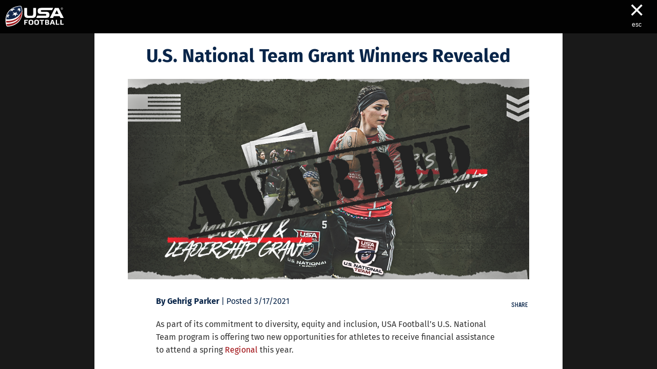

--- FILE ---
content_type: text/html; charset=utf-8
request_url: https://blogs.usafootball.com/blog/8237/u-s-national-team-grant-winners-revealed
body_size: 4016
content:
<!DOCTYPE html>
<html>

<head>
    <meta charset="UTF-8" />
    <title>U.S. National Team Grant Winners Revealed</title>
    <meta name="viewport" content="width=device-width, initial-scale=1.0, maximum-scale=1.0, user-scalable=no" />
    <meta name="robots" content="index, follow">
    <meta name="googlebot" content="noodp">

    <meta name="keywords" content="">
    <meta name="description" content="">
    <meta name="author" content="Gehrig Parker">

    <meta property="og:type" content="article" />
    <meta property="og:url" content="u-s-national-team-grant-winners-revealed" />
    <meta property="og:title" content="U.S. National Team Grant Winners Revealed" />
    <meta property="og:description" content="" />

    <meta property="og:image" content="https://assets.usafootball.com/cms/2021-03/GrantsHero.jpg" />

    <meta name="twitter:card" content="summary_large_image">
    <meta name="twitter:site" content="@usafootball">
    <meta name="twitter:creator" content="@usafootball">
    <meta name="twitter:title" content="U.S. National Team Grant Winners Revealed">
    <meta name="twitter:description" content="">
    <meta name="twitter:image" content="https://assets.usafootball.com/cms/2021-03/GrantsHero.jpg">

    <link href='https://assets.usafootball.com/css/bootstrap/bootstrap-3.3.7.min.css' rel='stylesheet' type='text/css'>
    <link href='https://assets.usafootball.com/css/bootstrap/bootstrap-theme-3.3.7.min.css' rel='stylesheet' type='text/css'>
    <link href="https://assets.usafootball.com/css/font-awesome/font-awesome-4.6.1.min.css" rel="stylesheet" />
    <link href="https://assets.usafootball.com/css/usaf/typography.css" rel="stylesheet" type="text/css">
    <link href='https://assets.usafootball.com/css/usaf/blogs/blogStyle.css' rel='stylesheet' type='text/css'>

    <link href="https://cdnjs.cloudflare.com/ajax/libs/slick-carousel/1.3.15/slick.css" rel="stylesheet" />
    <link href="https://assets.usafootball.com/css/azure/azuremediaplayer-amp-default.min.css" rel="stylesheet">

    <script src="https://cdnjs.cloudflare.com/ajax/libs/babel-polyfill/6.23.0/polyfill.min.js"></script>
    <script src="https://assets.usafootball.com/js/jquery/jquery-1.9.1.min.js"></script>
    <script src="https://assets.usafootball.com/js/react/react-15.2.1.min.js" integrity="sha384-ICzDcvbNpMy31akJ8WzksHoK9tl1iRIUPRCaBRN+sn/k40TNGjs9IvgPN0SekkDT" crossorigin="anonymous"></script>
    <script src="https://assets.usafootball.com/js/react/react-dom-15.2.1.min.js" integrity="sha384-1dLXeik7kFcDPXbz3rX9dibLTGh/D8dpAOL5X2Ml09pH8wpQlpL+JOgOnzAMCO4T" crossorigin="anonymous"></script>
    <script src="https://assets.usafootball.com/js/bootstrap/bootstrap-3.3.7.min.js" integrity="sha384-93IHz1vnx+tVnT8RBoion4+BWmv9keRVscf/zYOMoesVeYTdGMwNDjwwSRElXOJ6" crossorigin="anonymous"></script>
    <script src="//s7.addthis.com/js/300/addthis_widget.js#pubid=ra-57a8fd475315eea8"></script>
</head>

<body>
    <div id="app"><div data-reactroot="" data-reactid="1" data-react-checksum="1164183365"><div class="e4c37b58 " id="scrollmenu" data-reactid="2"><div class="row " data-reactid="3"><div class="col-xs-6 " data-reactid="4"><a href="/" class="fc9f2759" data-reactid="5"><img src="https://assets.usafootball.com/images/usaf/usa-football.svg" alt="USA Football" data-reactid="6"/></a></div><div class="col-xs-6 " data-reactid="7"><a class="_0695ab23" aria-label="Close" href="/" data-reactid="8"><span aria-hidden="true" data-reactid="9">× </span><span class="_0bd82d22" data-reactid="10">esc</span></a></div></div></div><div class="_50570d46" data-reactid="11"><div class="container" data-reactid="12"><div class="row pizza _1d9d430b" id="article_8237" data-reactid="13"><div class="col-xs-12 _31ba6ad3" data-reactid="14"><h2 data-reactid="15">U.S. National Team Grant Winners Revealed</h2></div><div class="col-xs-12 b6810b86" data-reactid="16"><img src="https://assets.usafootball.com/cms/2021-03/GrantsHero.jpg" data-reactid="17"/></div><div class="col-xs-12 col-sm-11 _9ecb9925" data-reactid="18"><div class="de48ca6d" data-reactid="19"><strong>By Gehrig Parker</strong> | Posted 3/17/2021</div><div data-reactid="20"><p>As part of its commitment to diversity, equity and inclusion, USA Football&#x2019;s U.S. National Team program is offering two new opportunities for athletes to receive financial assistance to attend a spring<a href="https://usafootball.com/events/regional/"> Regional</a> this year.</p>

<p>The Girls in Football grant is designed to boost female participation&#xA0;within football, and specifically the U.S. National Team program, while the Minority &amp; Leadership grant recognizes athletes who&#x2019;ve demonstrated esteemed leadership and service within their respective teams and communities.</p>

<p>Athletes were either nominated by a coach or applied on their own behalf.</p>

<p>Congratulations to this year&#x2019;s winners:</p>

<p><strong>Girls in Football Grant</strong></p>

<ul><li>Tanner Berry &#x2013; Indy Steelers (Indianapolis, Ind.)</li>
	<li>Karina Hudzenko &#x2013; Amplus Academy (Las Vegas, Nevada)</li>
	<li>Trinity Hutchins &#x2013; Texas Fury Flag Football (Houston, Texas)</li>
	<li>Hannah Jayes &#x2013; Texas Fury Flag Football (Houston, Texas)</li>
	<li>Ashlea Klam &#x2013; Texas Fury Flag Football (Houston, Texas)</li>
	<li>Lia Paulette Cruz &#x2013; Code Red (Mount Signal, Calif.)</li>
	<li>Ava Wallace &#x2013; Texas Fury Flag Football (Houston, Texas)</li>
	<li>A&#x2019;Nijah Wilkins &#x2013; Texas Fury Flag Football (Houston, Texas)</li>
</ul><p>&#xA0;</p>

<p><strong>Minority &amp; Leadership Grant</strong></p>

<ul><li>Ean Carr &#x2013; Strafford Middle School (Frisco, Texas)</li>
	<li>Clarence Chaney &#x2013; Carson High School (Carson, Calif.)</li>
	<li>Marvin Cyriac &#x2013; Pompano Beach High School (Pompano Beach, Fla.)</li>
	<li>JaCory Daniels &#x2013; Rhino Sports Academy (Las Vegas, Nev.)</li>
	<li>Kellen Greene &#x2013; Wilson West Middle School (Sinking Spring, Pa.)</li>
	<li>Izaiah Harris &#x2013; Edgewood High School (Ashtabula, Ohio)</li>
	<li>Vicente Herrera &#x2013; Fountain-Fort Carson High School (Fountain, Colo.)</li>
	<li>Derrick Johnson &#x2013; Campbell Middle School (Smyrna, Ga.)</li>
	<li>Tristan Moctezuma &#x2013; Sheboygan Area Lutheran High School (Sheboygan, Wis.)</li>
	<li>JB Mojado &#x2013; Inderkum High School (Sacramento, Calif.)</li>
	<li>Sam Thomas &#x2013; Rhino Sports Academy (Las Vegas, Nev.)</li>
	<li>Roland Vera Jr. &#x2013; Reitz High School (Evansville, Ind.)</li>
</ul></div><div class="b60111c3" data-reactid="21"><span data-reactid="22">Tags</span><a href="/?tag=Regional Development Camp" data-tag="Regional Development Camp" class="_01169e94" data-reactid="23">Regional Development Camp</a><a href="/?tag= National Team" data-tag=" National Team" class="_01169e94" data-reactid="24"> National Team</a><a href="/?tag= International Bowl" data-tag=" International Bowl" class="_01169e94" data-reactid="25"> International Bowl</a><a href="/?tag= Grants" data-tag=" Grants" class="_01169e94" data-reactid="26"> Grants</a><a href="/?tag= Leadership" data-tag=" Leadership" class="_01169e94" data-reactid="27"> Leadership</a><a href="/?tag= High school football" data-tag=" High school football" class="_01169e94" data-reactid="28"> High school football</a><a href="/?tag= Flag Football" data-tag=" Flag Football" class="_01169e94" data-reactid="29"> Flag Football</a></div></div><div class="col-xs-12 col-sm-1 bba507bb" data-reactid="30"><h5 data-reactid="31">Share</h5><div class="addthis_sharing_toolbox efabf89c" data-url="" data-title="U.S. National Team Grant Winners Revealed" data-reactid="32"></div></div></div></div></div></div></div>

    <link href="/combined.css/572045e1f44b3c956b96" rel="stylesheet" />
    <link href="/app.css/572045e1f44b3c956b96" rel="stylesheet" />

        <!-- Facebook Pixel Code -->
        <script>
            !(function (f, b, e, v, n, t, s) {
              if (f.fbq) return;
              n = f.fbq = function () {
                n.callMethod
                  ? n.callMethod.apply(n, arguments)
                  : n.queue.push(arguments);
              };
              if (!f._fbq) f._fbq = n;
              n.push = n;
              n.loaded = !0;
              n.version = "2.0";
              n.queue = [];
              t = b.createElement(e);
              t.async = !0;
              t.src = v;
              s = b.getElementsByTagName(e)[0];
              s.parentNode.insertBefore(t, s);
            })(
              window,
              document,
              "script",
              "https://connect.facebook.net/en_US/fbevents.js"
            );
            fbq("init", "686166125170265");
            fbq("track", "PageView");
          </script>
          <noscript
            ><img
              height="1"
              width="1"
              style="display: none;"
              src="https://www.facebook.com/tr?id=686166125170265&ev=PageView&noscript=1"
          /></noscript>
          <!-- End Facebook Pixel Code -->

    <script>
        window['_fs_debug'] = false;
        window['_fs_host'] = 'fullstory.com';
        window['_fs_org'] = '79K01';
        window['_fs_namespace'] = 'FS';
        (function(m,n,e,t,l,o,g,y){
            if (e in m) {if(m.console && m.console.log) { m.console.log('FullStory namespace conflict. Please set window["_fs_namespace"].');} return;}
            g=m[e]=function(a,b){g.q?g.q.push([a,b]):g._api(a,b);};g.q=[];
            o=n.createElement(t);o.async=1;o.src='https://'+_fs_host+'/s/fs.js';
            y=n.getElementsByTagName(t)[0];y.parentNode.insertBefore(o,y);
            g.identify=function(i,v){g(l,{uid:i});if(v)g(l,v)};g.setUserVars=function(v){g(l,v)};
            g.identifyAccount=function(i,v){o='account';v=v||{};v.acctId=i;g(o,v)};
            g.clearUserCookie=function(c,d,i){if(!c || document.cookie.match('fs_uid=[`;`]*`[`;`]*`[`;`]*`')){
                d=n.domain;while(1){n.cookie='fs_uid=;domain='+d+
                    ';path=/;expires='+new Date(0).toUTCString();i=d.indexOf('.');if(i<0)break;d=d.slice(i+1)}}};
        })(window,document,window['_fs_namespace'],'script','user');
    </script>

    <script>
        window.__CLIENT_DATA__ = {"title":"U.S. National Team Grant Winners Revealed","body":"<p>As part of its commitment to diversity, equity and inclusion, USA Football&#x2019;s U.S. National Team program is offering two new opportunities for athletes to receive financial assistance to attend a spring<a href=\"https://usafootball.com/events/regional/\"> Regional</a> this year.</p>\n\n<p>The Girls in Football grant is designed to boost female participation&#xA0;within football, and specifically the U.S. National Team program, while the Minority &amp; Leadership grant recognizes athletes who&#x2019;ve demonstrated esteemed leadership and service within their respective teams and communities.</p>\n\n<p>Athletes were either nominated by a coach or applied on their own behalf.</p>\n\n<p>Congratulations to this year&#x2019;s winners:</p>\n\n<p><strong>Girls in Football Grant</strong></p>\n\n<ul><li>Tanner Berry &#x2013; Indy Steelers (Indianapolis, Ind.)</li>\n\t<li>Karina Hudzenko &#x2013; Amplus Academy (Las Vegas, Nevada)</li>\n\t<li>Trinity Hutchins &#x2013; Texas Fury Flag Football (Houston, Texas)</li>\n\t<li>Hannah Jayes &#x2013; Texas Fury Flag Football (Houston, Texas)</li>\n\t<li>Ashlea Klam &#x2013; Texas Fury Flag Football (Houston, Texas)</li>\n\t<li>Lia Paulette Cruz &#x2013; Code Red (Mount Signal, Calif.)</li>\n\t<li>Ava Wallace &#x2013; Texas Fury Flag Football (Houston, Texas)</li>\n\t<li>A&#x2019;Nijah Wilkins &#x2013; Texas Fury Flag Football (Houston, Texas)</li>\n</ul><p>&#xA0;</p>\n\n<p><strong>Minority &amp; Leadership Grant</strong></p>\n\n<ul><li>Ean Carr &#x2013; Strafford Middle School (Frisco, Texas)</li>\n\t<li>Clarence Chaney &#x2013; Carson High School (Carson, Calif.)</li>\n\t<li>Marvin Cyriac &#x2013; Pompano Beach High School (Pompano Beach, Fla.)</li>\n\t<li>JaCory Daniels &#x2013; Rhino Sports Academy (Las Vegas, Nev.)</li>\n\t<li>Kellen Greene &#x2013; Wilson West Middle School (Sinking Spring, Pa.)</li>\n\t<li>Izaiah Harris &#x2013; Edgewood High School (Ashtabula, Ohio)</li>\n\t<li>Vicente Herrera &#x2013; Fountain-Fort Carson High School (Fountain, Colo.)</li>\n\t<li>Derrick Johnson &#x2013; Campbell Middle School (Smyrna, Ga.)</li>\n\t<li>Tristan Moctezuma &#x2013; Sheboygan Area Lutheran High School (Sheboygan, Wis.)</li>\n\t<li>JB Mojado &#x2013; Inderkum High School (Sacramento, Calif.)</li>\n\t<li>Sam Thomas &#x2013; Rhino Sports Academy (Las Vegas, Nev.)</li>\n\t<li>Roland Vera Jr. &#x2013; Reitz High School (Evansville, Ind.)</li>\n</ul>","postDate":"3/17/2021","tags":"Regional Development Camp, National Team, International Bowl, Grants, Leadership, High school football, Flag Football","heroImage":"https://assets.usafootball.com/cms/2021-03/GrantsHero.jpg","heroImageFocal":"Middle Center","heroVideo":"","featured":"False","featuredImage":"","featuredLede":"","nid":"8237","author":"Gehrig Parker","category":"America's game","oldId":"","metaKeywords":"","metaDescription":"","slug":"u-s-national-team-grant-winners-revealed"};
    </script>
    <script type="text/javascript" src="/bundle.js/572045e1f44b3c956b96"></script>
</body>

</html>


--- FILE ---
content_type: text/css; charset=utf-8
request_url: https://blogs.usafootball.com/combined.css/572045e1f44b3c956b96
body_size: 2592
content:
/*  imported from AdBox.css  */

.fe5c6ec8 {
  background: #f7f7f7;
  border: 1px dotted #ccc;
  text-align: center;
}

.fe5c6ec8 a {
  display: inline-block;
  text-align: left;
}

.masonry .fe5c6ec8 {
    width: 100%;
}

@media (min-width: 768px) {
    .masonry .fe5c6ec8 {
        width: 300px;
    }
}/*  imported from BlogBox.css  */
._56b96eb1 {
    background-position: center;
    background-size: cover;
    height: 302px;
    margin-bottom: 15px;
    border: 1px solid #ccc;
    position: relative;
    width: 100%;
}

._54e124c5 {
    background: rgba(255, 255, 255, 0.8);
    padding: 10px;
    position: absolute;
    bottom: 0;
    width: 100%;
}

._062bbba0 {
    color: #092549;
    font-family: "fira-sans-medium",Arial,Helvetica,sans-serif;
    font-size: 20px;
    line-height: 22px;
    padding: 0;
    margin: 5px 50px 15px 0;
    text-transform: none;
}

._0b06145c {
    color: #9e0a0f;
    font-family: "alternate-gothic-no-3-d";
    font-size: 13px;
    text-transform: uppercase;
    margin: 0;
}

._8f15c451 {
    font-family: "fira-sans",Arial,Helvetica,sans-serif;
    font-size: 12px;
    padding-left: 7px;
}

.f80ff0f5 {
    bottom: 0px;
    height: 45px;
    overflow: hidden;
    padding-bottom: 153px;
    position: absolute;
    right: 0;
    width: 45px;
}

.at-svc-compact .at-icon-wrapper {
    background: #9e0a0f;
}

._8870e159 {
    position: absolute;
    top: 50%; left: 50%;
    width: 60px; height: 60px;
    margin: -30px 0 0 -30px;
    display: block;
    color: #fff;
    font-size: 60px;
    text-align: center;
    text-shadow: 0px 0px 3px rgba(0, 0, 0, 1);
    cursor: pointer;
}
._56b96eb1:hover ._8870e159 {
    transform: scale(1.2);
    transition: transform .25s cubic-bezier(0.68, -0.55, 0.27, 1.55);
    -moz-transition: transform .25s cubic-bezier(0.68, -0.55, 0.27, 1.55);
    -webkit-transition: transform .25s cubic-bezier(0.68, -0.55, 0.27, 1.55);
}

@media (min-width: 768px) and (max-width: 991px) {
    ._56b96eb1 {
        width: 355px;
    }
    .masonry > div > div:nth-child(12n+4) .post,
    .masonry > div > div:nth-child(12n+8) .post {
        width: 408px;
    }
}

@media (min-width: 992px) and (max-width: 1199px) {
    ._56b96eb1 {
        width: 465px;
    }
    .masonry > div > div:nth-child(12n+4) .post,
    .masonry > div > div:nth-child(12n+8) .post {
        width: 628px;
    }
}

@media (min-width: 1200px) {

    ._56b96eb1 {
        width: 370px;
    }

    .masonry > div > div:nth-child(12n+1) .post,
    .masonry > div > div:nth-child(12n+2) .post,
    .masonry > div > div:nth-child(12n+8) .post,
    .masonry > div > div:nth-child(12n+9) .post {
        width: 404px;
    }
}/*  imported from BlogDetailsPage.css  */

._50570d46 {
  position: fixed;
  padding-top: 65px;
  top:0;
  left:0;
  right:0;
  bottom: 0;
  background-color: rgba(0,0,0,0.9);
  overflow-y: scroll;
  z-index: 100;
}/*  imported from BlogHomePage.css  */

body {
    color: #092549;
    font-family: 'fira-sans', Arial, Helvetica, sans-serif;
}

h1, h2, h3, h4, h5, h6 {
    font-family: 'alternate-gothic-no-3-d';
    text-transform: uppercase;
}

._001bae4b {
    display: block;
    text-decoration: none;
}

._001bae4b:hover {
    text-decoration: none;
}

._001bae4b:active {
    text-decoration: none;
}

.ad24d81f {
    font-size: 22px;
    font-weight: bolder;
    position: relative;
    top: 20px;
}

._8b869778 {
    cursor: pointer;
    font-size: 22px;
    font-weight: bolder;
    right: 0;
    margin-left: 10px;
    position: relative;
}/*  imported from BlogPost.css  */

._1d9d430b {
    background-color: #fff;
    margin: 15px 0;
    padding: 25px 0 30px;
}

._31ba6ad3 {
    margin: 0 auto;
    width: 100%;
    text-align: center;
    padding: 0 40px 25px;
}

._31ba6ad3 h2 {
    margin-top: 0;
    margin-bottom: 0;
    font-family: 'fira-sans-bold';
    font-size: 36px;
    text-transform: none;
}

.b6810b86 img {
    height: auto;
    width: 100%;
}

.efabf89c {
    padding-top: 14px;
}

._9ecb9925 {
    font-size: 16px;
    line-height: 25px;
    padding: 30px;
    color: #333;
}

._9ecb9925 a {
    color: #9E0A0F;
    text-decoration: none;    
}
._9ecb9925 a:hover, ._9ecb9925 a:focus {
    color: #69070A;
    text-decoration: none; 
}

._9ecb9925 strong {
    font-family: 'fira-sans-bold';
    font-weight: 500;
}

._9ecb9925 h1,
._9ecb9925 h2,
._9ecb9925 h3,
._9ecb9925 h4 {
    text-transform: none;
}

._9ecb9925 p {
    margin: 0  0 25px;
}

._9ecb9925 ol,
._9ecb9925 ul {
    margin: 0 0 25px 25px;
}

._9ecb9925 ol ol,
._9ecb9925 ol ul,
._9ecb9925 ul ol,
._9ecb9925 ul ul {
    margin: 4px 0 4px 25px;
}

._9ecb9925 ol li {
    list-style: decimal;
}

._9ecb9925 ul li {
    list-style: disc;
}

._9ecb9925 img {
    max-width: 100%;
}

._9ecb9925 .caption {
    background: #f8f8f8;
    border: 1px solid #ccc;
    text-align: center;
}

._9ecb9925 .caption figcaption {
    font-size: 0.8em;
    padding: 0 10px 5px;
}

._9ecb9925 .align-left {
    float: left;
    margin: 0 25px 25px 0;
}

._9ecb9925 .align-right {
    float: right;
    margin: 0 0 25px 25px;
}

._9ecb9925 .align-center {
    margin: 0 auto 25px;
}

.de48ca6d {
    color: #092549;
    padding-bottom: 20px;
}

.de48ca6d a {
    color: #092549;
    text-decoration: underline;
}

.b60111c3 {
    padding: 10px;
}

.b60111c3 span {
    margin-right: 10px;
}

._01169e94 {
    display: inline-block;
    color: #666;
    font-size: 12px;
    line-height: 12px;
    border: 1px solid #666;
    background: #efefef;
    padding: 4px 12px;
    margin: 0 5px;

    -webkit-border-radius: 15px;
    -moz-border-radius: 15px;
    border-radius: 15px;
}

._01169e94:hover {
    color: #fff;
    text-decoration: none;
    background: #666;
}

.bba507bb {
    text-align: center;
}

.bba507bb .at-share-tbx-element .at-share-btn {
    margin: 5px;
}

@media (min-width: 768px) {

    ._1d9d430b {
        min-height: 800px;
        margin: 0 10% 20px;
        padding: 25px 50px;
    }

    ._9ecb9925 {
        padding: 30px 10px 30px 70px;
    }

    .b60111c3 {
        padding: 10px 70px;
    }

    .bba507bb {
        padding: 35px 0;
        text-align: center;
    }
}/*  imported from Categories.css  */

._74e138a9 {
    text-align: right;
    margin: 20px 0;
}

.fdeff7fb {
    padding: 5px;
}/*  imported from Featured.css  */

._57b479d9 {
  height: 440px;
}

._57b479d9 .slick-slider,
._57b479d9 .slick-list,
._57b479d9 .slick-track {
  height: 100%;
  overflow: hidden;
}

._57b479d9 .slick-slider .slick-dots {
  bottom: 0;
  right: 0;
  text-align: center;
  width: 100%;
  margin: 0;
}

._57b479d9 .slick-slider .slick-dots li {
  margin: 0;
  width: auto;
}

._57b479d9 .slick-slider .slick-dots li button {
  float: left;
  height: 10px;
  padding:10px;
  width: 10px;
}

._57b479d9 .slick-slider .slick-dots li button:before {
  border: 1px solid #fff;
  border-radius: 50%;
  content: '';
  height: 10px;
  margin: 5px;
  width: 10px;
}

._57b479d9 .slick-slider .slick-dots li.slick-active button:before {
  background-color: #fff;
  color: #fff;
}


@media (min-width: 768px) {
}

@media (min-width: 992px) {
  ._57b479d9 .slick-slider .slick-dots {
    position: static;
    text-align: left;
    margin: -28px auto 0;
    min-width: 1384px;
    width: 80%;
    padding: 0 20px;
  }

}

@media (min-width: 1400px) {

}/*  imported from FeaturedSlide.css  */

.cbc40ae2 {
  height: 100%;
  position: relative;
  width: 100%;
  overflow: hidden;
}    

.e017e7de {
  background-color: #000;
  background-position: center;
  background-size: cover;
  position: absolute;
  top: 0;
  left: 0;
  width: 100%;
  height: 100%;
  z-index: -1;
}

.b46c626c {
  background: linear-gradient(to right, rgba(0,0,0,0.9) 0%,rgba(0,0,0,0.75) 40%,rgba(0,0,0,0.45) 70%,rgba(0,0,0,0) 100%);
  height: 100%;
}

.fd2415f6 {
  color: #fff;
  max-width: 100%;
  overflow: hidden;
  padding: 10px;
  position: absolute;
  top: auto;
  bottom: 40px;
}

.fd2415f6 h2 {
  font-family: "fira-sans-bold",Arial,Helvetica,sans-serif;
  font-size: 33px;
  line-height: 33px;
  text-transform: none;
}

.fd2415f6 p {
  font-size: 16px;
  line-height: 18px;
  padding-bottom: 10px;
}

.fd2415f6 .btn {
    background: #9e0a0f;
    color: #fff;
    font-size: 18px;
    padding: 10px 45px;
}

._39abc326 {
  width: 80%;
}

@media (min-width: 768px) {

  .fd2415f6 {
  position: relative;
    top: 50%;
    bottom: auto;
    padding: 40px 20px;
    transform: translateY(-50%);
  }

  .fd2415f6 h2 {
    font-size: 40px;
    line-height: 40px;
  }

  .fd2415f6 p {
  font-size: 20px;
  line-height: 22px;
  }

  ._39abc326 {
    width: 40%;
  }
}

@media (min-width: 1400px) {

  .fd2415f6 {
    min-width: 1384px;
    width: 80%;
    margin: 0 auto;
  }

  ._39abc326 {
    width: 30%;
  }

}/*  imported from MasonryTile.css  */

.a458ede6 {
  margin: 0 10px 20px;
  height: 302px;
}

@media (max-width: 767px) {
  .a458ede6 {
    width: 100%;
    margin: 0 0 15px;
    padding-left: 15px;
    padding-right: 15px;
  }
}
/*  imported from Paginator.css  */

._8d1fbc22 {
    text-align: center;
    margin: 0 0 35px 0;
}/*  imported from ScrollMenu.css  */

.e4c37b58 {
    position: fixed;
    top: 0;
    height: 65px;
    width: 100%;
    background-color: rgba(0,0,0,0.9);
    border-bottom: 1px solid #000;
    z-index: 101;
    overflow: hidden;

    -webkit-transition: all 0.4s ease;
    transition: all 0.4s ease;
}

#scrollmenu.shrink {
    top: -65px;
}

.fc9f2759 {
    display: block;
    width: 135px;
    padding: 10px;
}

._0695ab23 {
  background: rgba(0,0,0,0.25);
  position: absolute;
  top: 15px;
  right: 25px;
  height: 34px;
  font-family: Helvetica, sans-serif;
  font-size: 50px;
  font-weight: 300;
  line-height: 25px;
  color: #fff;
  text-align: center;
  text-decoration: none;
  z-index: 101;
}

._0695ab23:hover {
  color: #fff;
  text-decoration: none;
  opacity: 0.5;
  cursor: pointer;
  z-index: 101;
}

._0bd82d22 {
  display: none;
}

@media (min-width: 768px) {

    ._0695ab23 {
        height: auto;
        background: transparent;
        top: 7px;
        right: 40px;
    }

    ._0bd82d22 {
        display: block;
        font-size: 12px;
        padding-top: 4px;
    }

}

--- FILE ---
content_type: text/css; charset=utf-8
request_url: https://blogs.usafootball.com/app.css/572045e1f44b3c956b96
body_size: 2531
content:
.BlogBox__box___15T8e{background-position:50%;background-size:cover;height:302px;margin-bottom:15px;border:1px solid #ccc;position:relative;width:100%}.BlogBox__info___2E8m-{background:hsla(0,0%,100%,.8);padding:10px;position:absolute;bottom:0;width:100%}.BlogBox__title___3HU9G{color:#092549;font-family:fira-sans-medium,Arial,Helvetica,sans-serif;font-size:20px;line-height:22px;padding:0;margin:5px 50px 15px 0;text-transform:none}.BlogBox__author___sMa14{color:#9e0a0f;font-family:alternate-gothic-no-3-d;font-size:13px;text-transform:uppercase;margin:0}.BlogBox__date___2Ft-J{font-family:fira-sans,Arial,Helvetica,sans-serif;font-size:12px;padding-left:7px}.BlogBox__addthisBlogBox___1pGoj{bottom:0;height:45px;overflow:hidden;padding-bottom:153px;position:absolute;right:0;width:45px}.at-svc-compact .at-icon-wrapper{background:#9e0a0f}.BlogBox__play_btn___1T-vr{position:absolute;top:50%;left:50%;width:60px;height:60px;margin:-30px 0 0 -30px;display:block;color:#fff;font-size:60px;text-align:center;text-shadow:0 0 3px #000;cursor:pointer}.BlogBox__box___15T8e:hover .BlogBox__play_btn___1T-vr{transform:scale(1.2);transition:transform .25s cubic-bezier(.68,-.55,.27,1.55);-moz-transition:transform .25s cubic-bezier(.68,-.55,.27,1.55);-webkit-transition:transform .25s cubic-bezier(.68,-.55,.27,1.55)}@media (min-width:768px) and (max-width:991px){.BlogBox__box___15T8e{width:355px}.masonry>div>div:nth-child(12n+4) .post,.masonry>div>div:nth-child(12n+8) .post{width:408px}}@media (min-width:992px) and (max-width:1199px){.BlogBox__box___15T8e{width:465px}.masonry>div>div:nth-child(12n+4) .post,.masonry>div>div:nth-child(12n+8) .post{width:628px}}@media (min-width:1200px){.BlogBox__box___15T8e{width:370px}.masonry>div>div:nth-child(12n+1) .post,.masonry>div>div:nth-child(12n+2) .post,.masonry>div>div:nth-child(12n+8) .post,.masonry>div>div:nth-child(12n+9) .post{width:404px}}.FeaturedSlide__featured_slide___2Ixri{height:100%;position:relative;width:100%;overflow:hidden}.FeaturedSlide__featured_image___1Am76{background-color:#000;background-position:50%;background-size:cover;position:absolute;top:0;left:0;width:100%;height:100%;z-index:-1}.FeaturedSlide__gradient___1Hd9m{background:linear-gradient(90deg,rgba(0,0,0,.9) 0,rgba(0,0,0,.75) 40%,rgba(0,0,0,.45) 70%,transparent);height:100%}.FeaturedSlide__featured_content___idJb-{color:#fff;max-width:100%;overflow:hidden;padding:10px;position:absolute;top:auto;bottom:40px}.FeaturedSlide__featured_content___idJb- h2{font-family:fira-sans-bold,Arial,Helvetica,sans-serif;font-size:33px;line-height:33px;text-transform:none}.FeaturedSlide__featured_content___idJb- p{font-size:16px;line-height:18px;padding-bottom:10px}.FeaturedSlide__featured_content___idJb- .btn{background:#9e0a0f;color:#fff;font-size:18px;padding:10px 45px}.FeaturedSlide__inside___1A-4J{width:80%}@media (min-width:768px){.FeaturedSlide__featured_content___idJb-{position:relative;top:50%;bottom:auto;padding:40px 20px;transform:translateY(-50%)}.FeaturedSlide__featured_content___idJb- h2{font-size:40px;line-height:40px}.FeaturedSlide__featured_content___idJb- p{font-size:20px;line-height:22px}.FeaturedSlide__inside___1A-4J{width:40%}}@media (min-width:1400px){.FeaturedSlide__featured_content___idJb-{min-width:1384px;width:80%;margin:0 auto}.FeaturedSlide__inside___1A-4J{width:30%}}.Featured__featured___2USzw{height:440px}.Featured__featured___2USzw .slick-list,.Featured__featured___2USzw .slick-slider,.Featured__featured___2USzw .slick-track{height:100%;overflow:hidden}.Featured__featured___2USzw .slick-slider .slick-dots{bottom:0;right:0;text-align:center;width:100%;margin:0}.Featured__featured___2USzw .slick-slider .slick-dots li{margin:0;width:auto}.Featured__featured___2USzw .slick-slider .slick-dots li button{float:left;height:10px;padding:10px;width:10px}.Featured__featured___2USzw .slick-slider .slick-dots li button:before{border:1px solid #fff;border-radius:50%;content:"";height:10px;margin:5px;width:10px}.Featured__featured___2USzw .slick-slider .slick-dots li.slick-active button:before{background-color:#fff;color:#fff}@media (min-width:992px){.Featured__featured___2USzw .slick-slider .slick-dots{position:static;text-align:left;margin:-28px auto 0;min-width:1384px;width:80%;padding:0 20px}}.Categories__categories___3z63G{text-align:right;margin:20px 0}.Categories__label___15kxQ{padding:5px}.Paginator__paginator___1RB6K{text-align:center;margin:0 0 35px}.MasonryTile__tile___t_Qvp{margin:0 10px 20px;height:302px}@media (max-width:767px){.MasonryTile__tile___t_Qvp{width:100%;margin:0 0 15px;padding-left:15px;padding-right:15px}}.AdBox__ad___2fUch{background:#f7f7f7;border:1px dotted #ccc;text-align:center}.AdBox__ad___2fUch a{display:inline-block;text-align:left}.masonry .AdBox__ad___2fUch{width:100%}@media (min-width:768px){.masonry .AdBox__ad___2fUch{width:300px}}body{color:#092549;font-family:fira-sans,Arial,Helvetica,sans-serif}h1,h2,h3,h4,h5,h6{font-family:alternate-gothic-no-3-d;text-transform:uppercase}#style__root___2q-Vi{top:80px;position:relative}#style__mobile___10_V- .style__mobile-top___3WcCc{margin-bottom:0}#style__video1___3qMrn{height:175px;width:280px;margin:0 auto}@media (min-width:768px){#style__video1___3qMrn{height:100%;width:100%;min-height:313px;min-width:500px}}@media (min-width:992px){#style__video1___3qMrn{min-height:400px;min-width:640px}}@media (min-width:1200px){#style__video1___3qMrn{min-height:500px;min-width:800px}}body{color:#092549;font-family:fira-sans,Arial,Helvetica,sans-serif}h1,h2,h3,h4,h5,h6{font-family:alternate-gothic-no-3-d;text-transform:uppercase}.BlogHomePage__link___3MGcl{display:block;text-decoration:none}.BlogHomePage__link___3MGcl:active,.BlogHomePage__link___3MGcl:hover{text-decoration:none}.BlogHomePage__filterTitle___3ISas{font-size:22px;font-weight:bolder;position:relative;top:20px}.BlogHomePage__filterClose___2oM6v{cursor:pointer;font-size:22px;font-weight:bolder;right:0;margin-left:10px;position:relative}.ScrollMenu__scrollMenu___QrsYI{position:fixed;top:0;height:65px;width:100%;background-color:rgba(0,0,0,.9);border-bottom:1px solid #000;z-index:101;overflow:hidden;transition:all .4s ease}#scrollmenu.shrink{top:-65px}.ScrollMenu__logo___BbP-r{display:block;width:135px;padding:10px}.ScrollMenu__close___1xRJG{background:rgba(0,0,0,.25);position:absolute;top:15px;right:25px;height:34px;font-family:Helvetica,sans-serif;font-size:50px;font-weight:300;line-height:25px;color:#fff;text-align:center;text-decoration:none;z-index:101}.ScrollMenu__close___1xRJG:hover{color:#fff;text-decoration:none;opacity:.5;cursor:pointer;z-index:101}.ScrollMenu__esc___SmIRi{display:none}@media (min-width:768px){.ScrollMenu__close___1xRJG{height:auto;background:transparent;top:7px;right:40px}.ScrollMenu__esc___SmIRi{display:block;font-size:12px;padding-top:4px}}.BlogPost__article___1mAVq{background-color:#fff;margin:15px 0;padding:25px 0 30px}.BlogPost__title___-Ex-X{margin:0 auto;width:100%;text-align:center;padding:0 40px 25px}.BlogPost__title___-Ex-X h2{margin-top:0;margin-bottom:0;font-family:fira-sans-bold;font-size:36px;text-transform:none}.BlogPost__image___1yIfR img{height:auto;width:100%}.BlogPost__addthis___2yr9s{padding-top:14px}.BlogPost__content___DvO27{font-size:16px;line-height:25px;padding:30px;color:#333}.BlogPost__content___DvO27 a{color:#9e0a0f;text-decoration:none}.BlogPost__content___DvO27 a:focus,.BlogPost__content___DvO27 a:hover{color:#69070a;text-decoration:none}.BlogPost__content___DvO27 strong{font-family:fira-sans-bold;font-weight:500}.BlogPost__content___DvO27 h1,.BlogPost__content___DvO27 h2,.BlogPost__content___DvO27 h3,.BlogPost__content___DvO27 h4{text-transform:none}.BlogPost__content___DvO27 p{margin:0 0 25px}.BlogPost__content___DvO27 ol,.BlogPost__content___DvO27 ul{margin:0 0 25px 25px}.BlogPost__content___DvO27 ol ol,.BlogPost__content___DvO27 ol ul,.BlogPost__content___DvO27 ul ol,.BlogPost__content___DvO27 ul ul{margin:4px 0 4px 25px}.BlogPost__content___DvO27 ol li{list-style:decimal}.BlogPost__content___DvO27 ul li{list-style:disc}.BlogPost__content___DvO27 img{max-width:100%}.BlogPost__content___DvO27 .caption{background:#f8f8f8;border:1px solid #ccc;text-align:center}.BlogPost__content___DvO27 .caption figcaption{font-size:.8em;padding:0 10px 5px}.BlogPost__content___DvO27 .align-left{float:left;margin:0 25px 25px 0}.BlogPost__content___DvO27 .align-right{float:right;margin:0 0 25px 25px}.BlogPost__content___DvO27 .align-center{margin:0 auto 25px}.BlogPost__date___3yTOq{color:#092549;padding-bottom:20px}.BlogPost__date___3yTOq a{color:#092549;text-decoration:underline}.BlogPost__tags___pLu2C{padding:10px}.BlogPost__tags___pLu2C span{margin-right:10px}.BlogPost__tag_link___3WrWy{display:inline-block;color:#666;font-size:12px;line-height:12px;border:1px solid #666;background:#efefef;padding:4px 12px;margin:0 5px;border-radius:15px}.BlogPost__tag_link___3WrWy:hover{color:#fff;text-decoration:none;background:#666}.BlogPost__share___1A92E{text-align:center}.BlogPost__share___1A92E .at-share-tbx-element .at-share-btn{margin:5px}@media (min-width:768px){.BlogPost__article___1mAVq{min-height:800px;margin:0 10% 20px;padding:25px 50px}.BlogPost__content___DvO27{padding:30px 10px 30px 70px}.BlogPost__tags___pLu2C{padding:10px 70px}.BlogPost__share___1A92E{padding:35px 0;text-align:center}}.BlogDetailsPage__articleBg___1HaVg{position:fixed;padding-top:65px;top:0;left:0;right:0;bottom:0;background-color:rgba(0,0,0,.9);overflow-y:scroll;z-index:100}

--- FILE ---
content_type: image/svg+xml
request_url: https://assets.usafootball.com/images/usaf/usa-football.svg
body_size: 2390
content:
<?xml version="1.0" encoding="UTF-8"?>
<!-- Generator: Adobe Illustrator 19.2.0, SVG Export Plug-In . SVG Version: 6.00 Build 0)  -->
<!DOCTYPE svg PUBLIC "-//W3C//DTD SVG 1.1//EN" "http://www.w3.org/Graphics/SVG/1.1/DTD/svg11.dtd">
<svg version="1.1" id="Artwork" xmlns="http://www.w3.org/2000/svg" xmlns:xlink="http://www.w3.org/1999/xlink" x="0px" y="0px" viewBox="0 0 120 45" style="enable-background:new 0 0 120 45;" xml:space="preserve">
<style type="text/css">
	.st0{fill-rule:evenodd;clip-rule:evenodd;fill:#FFFFFF;}
	.st1{fill:#FFFFFF;}
	.st2{fill:#9E1D20;}
	.st3{fill:#122649;}
</style>
<g>
	<path class="st0" d="M26.4,1.9c-1.8,0.3-4,0.8-6.3,1.6C14,5.6,9.2,9.2,5.8,14C2,19.5,0.3,26,0.9,33.5l0,0.1c0,0,0,0.1,0,0.1   c0.1,2.4,0.7,5.6,1.6,8.4c0.6,1.4,1.1,1.8,2.6,1.8c0.9,0,2.4-0.1,4.2-0.4c5.8-0.9,15-3.8,20.9-12.4c3.7-5.4,5.4-11.7,4.9-18.9   c0,0,0-0.1,0-0.1l0,0c-0.3-4.1-1.2-7.5-1.9-9C32.6,1.5,31.9,1,26.4,1.9z"/>
	<g>
		<g>
			<g>
				<g>
					<path class="st1" d="M41.3,40.1h-2.4v-9.9h7.8l-1,1.9h-4.4v2.2h4l-1,1.9h-3.1V40.1z"/>
					<path class="st1" d="M52.5,40.4c-0.9,0-1.7-0.1-2.3-0.3c-0.6-0.2-1.1-0.4-1.5-0.8c-0.4-0.4-0.6-0.8-0.8-1.4       c-0.2-0.6-0.2-1.2-0.2-2v-1.4c0-0.8,0.1-1.4,0.2-2c0.1-0.6,0.4-1,0.8-1.4c0.4-0.4,0.9-0.6,1.5-0.8c0.6-0.2,1.4-0.3,2.3-0.3       c0.9,0,1.7,0.1,2.3,0.3c0.6,0.2,1.1,0.4,1.5,0.8c0.4,0.4,0.6,0.8,0.8,1.4c0.2,0.6,0.2,1.2,0.2,2v1.4c0,0.8-0.1,1.4-0.2,2       c-0.1,0.6-0.4,1-0.8,1.4c-0.4,0.4-0.9,0.7-1.5,0.8C54.2,40.3,53.4,40.4,52.5,40.4z M52.5,38.5c0.5,0,0.8,0,1.1-0.1       c0.3-0.1,0.5-0.2,0.7-0.4c0.2-0.2,0.3-0.5,0.3-0.8c0.1-0.3,0.1-0.8,0.1-1.3v-1.4c0-0.5,0-1-0.1-1.3c-0.1-0.3-0.2-0.6-0.3-0.8       c-0.2-0.2-0.4-0.3-0.7-0.4c-0.3-0.1-0.7-0.1-1.1-0.1c-0.5,0-0.8,0-1.1,0.1c-0.3,0.1-0.5,0.2-0.7,0.4c-0.2,0.2-0.3,0.5-0.3,0.8       c-0.1,0.3-0.1,0.8-0.1,1.3v1.4c0,0.5,0,1,0.1,1.3c0.1,0.3,0.2,0.6,0.3,0.8c0.2,0.2,0.4,0.3,0.7,0.4       C51.6,38.4,52,38.5,52.5,38.5z"/>
					<path class="st1" d="M64,40.4c-0.9,0-1.7-0.1-2.3-0.3c-0.6-0.2-1.1-0.4-1.5-0.8c-0.4-0.4-0.6-0.8-0.8-1.4       c-0.2-0.6-0.2-1.2-0.2-2v-1.4c0-0.8,0.1-1.4,0.2-2c0.1-0.6,0.4-1,0.8-1.4c0.4-0.4,0.9-0.6,1.5-0.8c0.6-0.2,1.4-0.3,2.3-0.3       c0.9,0,1.7,0.1,2.3,0.3c0.6,0.2,1.1,0.4,1.5,0.8c0.4,0.4,0.6,0.8,0.8,1.4c0.2,0.6,0.2,1.2,0.2,2v1.4c0,0.8-0.1,1.4-0.2,2       c-0.1,0.6-0.4,1-0.8,1.4c-0.4,0.4-0.9,0.7-1.5,0.8C65.7,40.3,65,40.4,64,40.4z M64,38.5c0.5,0,0.8,0,1.1-0.1       c0.3-0.1,0.5-0.2,0.7-0.4c0.2-0.2,0.3-0.5,0.3-0.8c0.1-0.3,0.1-0.8,0.1-1.3v-1.4c0-0.5,0-1-0.1-1.3c-0.1-0.3-0.2-0.6-0.3-0.8       c-0.2-0.2-0.4-0.3-0.7-0.4c-0.3-0.1-0.7-0.1-1.1-0.1c-0.5,0-0.8,0-1.1,0.1c-0.3,0.1-0.5,0.2-0.7,0.4c-0.2,0.2-0.3,0.5-0.3,0.8       c-0.1,0.3-0.1,0.8-0.1,1.3v1.4c0,0.5,0,1,0.1,1.3c0.1,0.3,0.2,0.6,0.3,0.8c0.2,0.2,0.4,0.3,0.7,0.4       C63.2,38.4,63.6,38.5,64,38.5z"/>
					<path class="st1" d="M79.5,30.2l-1,1.9h-2.6v8h-2.4v-8h-3.4v-1.9H79.5z"/>
					<path class="st1" d="M81.3,30.2h4.8c1.1,0,1.9,0.2,2.4,0.6c0.5,0.4,0.8,1,0.8,1.9v0.2c0,1-0.4,1.7-1.3,2       c0.5,0.2,0.9,0.4,1.2,0.8c0.3,0.4,0.4,0.9,0.4,1.5v0.2c0,1-0.3,1.7-0.9,2.1c-0.6,0.4-1.5,0.6-2.7,0.6h-4.7V30.2z M83.6,32v2.2       h2.1c0.5,0,0.8-0.1,1-0.3c0.2-0.2,0.3-0.4,0.3-0.8v-0.2c0-0.3-0.1-0.6-0.3-0.7C86.5,32,86.2,32,85.7,32H83.6z M83.6,38.4h2.2       c0.5,0,0.9-0.1,1.1-0.2c0.2-0.2,0.3-0.5,0.3-0.9v-0.2c0-0.4-0.1-0.8-0.3-0.9c-0.2-0.2-0.6-0.3-1.1-0.3h-2.2V38.4z"/>
					<path class="st1" d="M97.9,37.7h-3.8l-0.8,2.4h-2.5l3.8-9.9h2.9l3.8,9.9h-2.6L97.9,37.7z M94.8,35.9h2.6L96,32.2L94.8,35.9z"/>
					<path class="st1" d="M105.5,30.2v8h4.9l-1,1.9h-6.4v-9.9H105.5z"/>
					<path class="st1" d="M114.7,30.2v8h4.9l-1,1.9h-6.4v-9.9H114.7z"/>
				</g>
			</g>
			<g>
				<path class="st2" d="M34,11.8L34,11.8c-0.1,0.1-0.1,0.2-0.1,0.4c0,0,0,0.1-0.1,0.1c0,0.1-0.1,0.2-0.1,0.2c0,0.1-0.1,0.1-0.1,0.2      c0,0.1-0.1,0.1-0.1,0.2c0,0.1-0.1,0.2-0.1,0.3c0,0,0,0.1-0.1,0.1c-0.1,0.1-0.1,0.2-0.2,0.3c0,0,0,0,0,0.1      c-0.1,0.1-0.1,0.2-0.2,0.3c0,0,0,0,0,0c-0.1,0.1-0.1,0.2-0.2,0.3c-0.1,0.1-0.1,0.2-0.2,0.3L32.5,15C29.3,26,19.4,31.6,8,32.2      c-1.9,0.1-3.9,0.1-5.9-0.1c0.1,1.2,0.2,2.6,0.4,3.6c1.7,0.1,3.4,0.1,5,0c10.1-0.7,19.4-6,23.9-13.4c-3,7.3-9.2,14.5-24.2,16.1      c-1.4,0.1-2.8,0.3-4.3,0.3c0.2,1.4,0.8,3.1,1.2,3.6c0.8,0.1,1.8,0.1,3,0C16.2,41.6,35.4,34.9,34,11.8z"/>
			</g>
			<g>
				<path class="st3" d="M34,11.8C34,11.8,34,11.8,34,11.8c-0.3-5.2-1.9-8.7-2.4-9c-0.1-0.1-0.2-0.1-0.4-0.2      c-0.7-0.2-2.1-0.1-4.3,0.2c-6.1,1-10.9,3.2-14.5,6c0.7-0.2,1.5-0.4,2.3-0.5c1.8-1.3,4.3-2.1,4.3-2.1c-1.1,1-1.9,2-1.9,2      c1.6,0,3.6,0.7,3.6,0.7c-2.4,0.3-5,1.2-5,1.2c-0.3,0.6-0.8,2.7-0.8,2.7l-1.5-1.6c0,0-2.8,1.2-3.8,2.1c0,0,1.1-1.7,2.9-3.2      l-0.9-0.7c-4.2,3.5-6.7,7.8-8.1,11.9c0.4-0.2,0.9-0.4,1.5-0.6c0.6-1.4,1.1-2.2,2.1-3.6c-0.2,1.2-0.4,3.2-0.4,3.2      s1.7-0.2,3.3-0.1c0,0-2.2,1.2-3.4,2.4c0,0,0.1,2.1,0.2,3.9c-0.7-1-1.1-1.5-1.7-2.4c-0.8,1-1.1,1.4-1.6,2.2      C3.9,25,4,24.3,4.5,22.9l-1-0.8C2.7,24.6,2.3,27,2.3,29c0.3,0,0.7,0,1,0.1c0.5,0,1.1,0,1.7,0.1c0.4,0,0.9,0,1.3,0c0,0,0,0,0,0      c0.7,0,1.4,0,2.2-0.1c4.4-0.3,10.1-1.4,15.2-4.8c0,0,5.4-3.7,8.6-9.3c0-0.1,0.1-0.1,0.1-0.2c0.1-0.1,0.1-0.2,0.2-0.3      c0.1-0.1,0.1-0.2,0.2-0.3c0,0,0,0,0,0c0.1-0.1,0.1-0.2,0.2-0.3c0,0,0,0,0-0.1c0.1-0.1,0.1-0.2,0.2-0.3c0,0,0-0.1,0.1-0.1      c0-0.1,0.1-0.2,0.1-0.3c0-0.1,0.1-0.1,0.1-0.2c0-0.1,0.1-0.1,0.1-0.2c0-0.1,0.1-0.2,0.1-0.2c0,0,0-0.1,0.1-0.1      C33.9,12.1,34,12,34,11.8C34,11.8,34,11.8,34,11.8z M22.2,19.5c0,0-0.5,2.1-1.3,3.7c0,0-0.9-2.1-1.7-3.4      c-1.9,0.3-4.7,1.3-4.7,1.3c1.5-1.8,3.4-3.2,3.4-3.2c-1.1-1.5-2.7-2.8-2.7-2.8s2.5,0,5.1,0.9c1.5-1,3.4-2,3.4-2s-0.2,1.7-0.6,3.1      c2.4,1.2,3.6,2.5,3.6,2.5C24.8,19.4,22.2,19.5,22.2,19.5z M29.7,10.6l-0.4,3.6c0,0-0.9-2.5-1.5-3.8c0,0-2-0.2-3.8,0.1l3-2.2      c-0.5-1.2-1.4-2.2-1.4-2.2s1.7,0.2,3,1.1c1-0.7,2.1-1.4,2.1-1.4l-0.6,2.8c1,1.1,1.8,3.1,1.8,3.1S30.8,10.9,29.7,10.6z"/>
			</g>
			<g>
				<path class="st1" d="M38.8,5.7h5.8v12.5c0,2.6,0.9,3.6,3.3,3.6h5.8c2.4,0,3.3-1,3.3-3.6V5.7h5.8v13.1c0,5-2.4,7.5-7.8,7.5h-8.3      c-5.4,0-7.8-2.4-7.8-7.5V5.7z"/>
				<path class="st1" d="M101.1,5.7h7.6l10.4,20.5h-6.5l-1.8-3.6H99.1l-1.7,3.6h-6.5L101.1,5.7z M101.2,18.1h7.5l-3.8-7.7      L101.2,18.1z"/>
			</g>
		</g>
		<path class="st1" d="M74.3,10.2C74.3,10.2,74.3,10.2,74.3,10.2L74.3,10.2h21l2.3-4.6H74.3c-6.8,0-8.1,2.3-8.1,6.3    c0,4.5,1.3,6.3,8.1,6.3H82c0,0,0,0,0,0c1,0,1.7,0.8,1.7,1.7c0,1-0.8,1.7-1.7,1.7c0,0-16.5,0-16.5,0l-2.3,4.6h19.4    c5.1,0,7.5-1.3,7.5-6.3c0-5-2.4-6.3-7.5-6.3h-8.4l0,0c0,0,0,0,0,0c-1,0-1.7-0.8-1.7-1.7C72.5,10.9,73.3,10.2,74.3,10.2z"/>
	</g>
	<g>
		<path class="st1" d="M116.2,6.4c0-0.4-0.3-0.7-0.8-0.7h-0.9v2.4h0.5V7.1h0.3l0.5,0.9h0.5l-0.5-1C116.1,7,116.2,6.7,116.2,6.4z     M115.4,6.7H115V6.1h0.4c0.2,0,0.3,0.1,0.3,0.3C115.8,6.6,115.6,6.7,115.4,6.7z"/>
		<path class="st1" d="M115.3,4.8c-1.2,0-2.2,1-2.2,2.2c0,1.2,1,2.2,2.2,2.2c1.2,0,2.2-1,2.2-2.2C117.5,5.8,116.5,4.8,115.3,4.8z     M115.3,8.7c-1,0-1.8-0.8-1.8-1.8c0-1,0.8-1.8,1.8-1.8c1,0,1.8,0.8,1.8,1.8C117.1,7.9,116.3,8.7,115.3,8.7z"/>
	</g>
</g>
</svg>

--- FILE ---
content_type: application/javascript; charset=utf-8
request_url: https://blogs.usafootball.com/bundle.js/572045e1f44b3c956b96
body_size: 63066
content:
!function(t){function e(r){if(n[r])return n[r].exports;var i=n[r]={exports:{},id:r,loaded:!1};return t[r].call(i.exports,i,i.exports,e),i.loaded=!0,i.exports}var n={};return e.m=t,e.c=n,e.p="/",e(0)}([function(t,e,n){t.exports=n(1)},function(t,e,n){"use strict";Object.defineProperty(e,"__esModule",{value:!0});var r=n(2),i=n(3),o=n(4),s=n(5),a=n(117),u=n(84),c=n(8),l=c.getRouteInfo(window.location.href);if("/"===l.pathName||""===l.pathName){var h={blogs:o.List(window.__CLIENT_DATA__.blogSummary.blogs),featured:o.List(window.__CLIENT_DATA__.blogSummary.featured)},f=o.List(window.__CLIENT_DATA__.categories),p=window.__CLIENT_DATA__.selectedTag;i.render(r.createElement(s.BlogHomePage,{blogSummary:h,categories:f,selectedTag:p}),document.getElementById("app")),u.DFPManager.load()}else{var d=window.__CLIENT_DATA__;i.render(r.createElement(a.BlogDetailsPage,{post:d,url:document.URL}),document.getElementById("app"))}},function(t,e){t.exports=React},function(t,e){t.exports=ReactDOM},function(t,e,n){!function(e,n){t.exports=n()}(this,function(){"use strict";function t(t,e){e&&(t.prototype=Object.create(e.prototype)),t.prototype.constructor=t}function e(t){return o(t)?t:k(t)}function n(t){return s(t)?t:A(t)}function r(t){return a(t)?t:L(t)}function i(t){return o(t)&&!u(t)?t:z(t)}function o(t){return!(!t||!t[cn])}function s(t){return!(!t||!t[ln])}function a(t){return!(!t||!t[hn])}function u(t){return s(t)||a(t)}function c(t){return!(!t||!t[fn])}function l(t){return t.value=!1,t}function h(t){t&&(t.value=!0)}function f(){}function p(t,e){e=e||0;for(var n=Math.max(0,t.length-e),r=new Array(n),i=0;i<n;i++)r[i]=t[i+e];return r}function d(t){return void 0===t.size&&(t.size=t.__iterate(g)),t.size}function v(t,e){if("number"!=typeof e){var n=e>>>0;if(""+n!==e||4294967295===n)return NaN;e=n}return e<0?d(t)+e:e}function g(){return!0}function m(t,e,n){return(0===t||void 0!==n&&t<=-n)&&(void 0===e||void 0!==n&&e>=n)}function y(t,e){return b(t,e,0)}function _(t,e){return b(t,e,e)}function b(t,e,n){return void 0===t?n:t<0?Math.max(0,e+t):void 0===e?t:Math.min(e,t)}function w(t){this.next=t}function S(t,e,n,r){var i=0===t?e:1===t?n:[e,n];return r?r.value=i:r={value:i,done:!1},r}function E(){return{value:void 0,done:!0}}function x(t){return!!C(t)}function T(t){return t&&"function"==typeof t.next}function O(t){var e=C(t);return e&&e.call(t)}function C(t){var e=t&&(En&&t[En]||t[xn]);if("function"==typeof e)return e}function I(t){return t&&"number"==typeof t.length}function k(t){return null===t||void 0===t?R():o(t)?t.toSeq():W(t)}function A(t){return null===t||void 0===t?R().toKeyedSeq():o(t)?s(t)?t.toSeq():t.fromEntrySeq():q(t)}function L(t){return null===t||void 0===t?R():o(t)?s(t)?t.entrySeq():t.toIndexedSeq():B(t)}function z(t){return(null===t||void 0===t?R():o(t)?s(t)?t.entrySeq():t:B(t)).toSetSeq()}function j(t){this._array=t,this.size=t.length}function P(t){var e=Object.keys(t);this._object=t,this._keys=e,this.size=e.length}function M(t){this._iterable=t,this.size=t.length||t.size}function D(t){this._iterator=t,this._iteratorCache=[]}function N(t){return!(!t||!t[On])}function R(){return Cn||(Cn=new j([]))}function q(t){var e=Array.isArray(t)?new j(t).fromEntrySeq():T(t)?new D(t).fromEntrySeq():x(t)?new M(t).fromEntrySeq():"object"==typeof t?new P(t):void 0;if(!e)throw new TypeError("Expected Array or iterable object of [k, v] entries, or keyed object: "+t);return e}function B(t){var e=U(t);if(!e)throw new TypeError("Expected Array or iterable object of values: "+t);return e}function W(t){var e=U(t)||"object"==typeof t&&new P(t);if(!e)throw new TypeError("Expected Array or iterable object of values, or keyed object: "+t);return e}function U(t){return I(t)?new j(t):T(t)?new D(t):x(t)?new M(t):void 0}function H(t,e,n,r){var i=t._cache;if(i){for(var o=i.length-1,s=0;s<=o;s++){var a=i[n?o-s:s];if(e(a[1],r?a[0]:s,t)===!1)return s+1}return s}return t.__iterateUncached(e,n)}function F(t,e,n,r){var i=t._cache;if(i){var o=i.length-1,s=0;return new w(function(){var t=i[n?o-s:s];return s++>o?E():S(e,r?t[0]:s-1,t[1])})}return t.__iteratorUncached(e,n)}function K(t,e){return e?V(e,t,"",{"":t}):G(t)}function V(t,e,n,r){return Array.isArray(e)?t.call(r,n,L(e).map(function(n,r){return V(t,n,r,e)})):Y(e)?t.call(r,n,A(e).map(function(n,r){return V(t,n,r,e)})):e}function G(t){return Array.isArray(t)?L(t).map(G).toList():Y(t)?A(t).map(G).toMap():t}function Y(t){return t&&(t.constructor===Object||void 0===t.constructor)}function J(t,e){if(t===e||t!==t&&e!==e)return!0;if(!t||!e)return!1;if("function"==typeof t.valueOf&&"function"==typeof e.valueOf){if(t=t.valueOf(),e=e.valueOf(),t===e||t!==t&&e!==e)return!0;if(!t||!e)return!1}return!("function"!=typeof t.equals||"function"!=typeof e.equals||!t.equals(e))}function X(t,e){if(t===e)return!0;if(!o(e)||void 0!==t.size&&void 0!==e.size&&t.size!==e.size||void 0!==t.__hash&&void 0!==e.__hash&&t.__hash!==e.__hash||s(t)!==s(e)||a(t)!==a(e)||c(t)!==c(e))return!1;if(0===t.size&&0===e.size)return!0;var n=!u(t);if(c(t)){var r=t.entries();return e.every(function(t,e){var i=r.next().value;return i&&J(i[1],t)&&(n||J(i[0],e))})&&r.next().done}var i=!1;if(void 0===t.size)if(void 0===e.size)"function"==typeof t.cacheResult&&t.cacheResult();else{i=!0;var l=t;t=e,e=l}var h=!0,f=e.__iterate(function(e,r){if(n?!t.has(e):i?!J(e,t.get(r,mn)):!J(t.get(r,mn),e))return h=!1,!1});return h&&t.size===f}function $(t,e){if(!(this instanceof $))return new $(t,e);if(this._value=t,this.size=void 0===e?1/0:Math.max(0,e),0===this.size){if(In)return In;In=this}}function Q(t,e){if(!t)throw new Error(e)}function Z(t,e,n){if(!(this instanceof Z))return new Z(t,e,n);if(Q(0!==n,"Cannot step a Range by 0"),t=t||0,void 0===e&&(e=1/0),n=void 0===n?1:Math.abs(n),e<t&&(n=-n),this._start=t,this._end=e,this._step=n,this.size=Math.max(0,Math.ceil((e-t)/n-1)+1),0===this.size){if(kn)return kn;kn=this}}function tt(){throw TypeError("Abstract")}function et(){}function nt(){}function rt(){}function it(t){return t>>>1&1073741824|3221225471&t}function ot(t){if(t===!1||null===t||void 0===t)return 0;if("function"==typeof t.valueOf&&(t=t.valueOf(),t===!1||null===t||void 0===t))return 0;if(t===!0)return 1;var e=typeof t;if("number"===e){if(t!==t||t===1/0)return 0;var n=0|t;for(n!==t&&(n^=4294967295*t);t>4294967295;)t/=4294967295,n^=t;return it(n)}if("string"===e)return t.length>Nn?st(t):at(t);if("function"==typeof t.hashCode)return t.hashCode();if("object"===e)return ut(t);if("function"==typeof t.toString)return at(t.toString());throw new Error("Value type "+e+" cannot be hashed.")}function st(t){var e=Bn[t];return void 0===e&&(e=at(t),qn===Rn&&(qn=0,Bn={}),qn++,Bn[t]=e),e}function at(t){for(var e=0,n=0;n<t.length;n++)e=31*e+t.charCodeAt(n)|0;return it(e)}function ut(t){var e;if(Pn&&(e=An.get(t),void 0!==e))return e;if(e=t[Dn],void 0!==e)return e;if(!jn){if(e=t.propertyIsEnumerable&&t.propertyIsEnumerable[Dn],void 0!==e)return e;if(e=ct(t),void 0!==e)return e}if(e=++Mn,1073741824&Mn&&(Mn=0),Pn)An.set(t,e);else{if(void 0!==zn&&zn(t)===!1)throw new Error("Non-extensible objects are not allowed as keys.");if(jn)Object.defineProperty(t,Dn,{enumerable:!1,configurable:!1,writable:!1,value:e});else if(void 0!==t.propertyIsEnumerable&&t.propertyIsEnumerable===t.constructor.prototype.propertyIsEnumerable)t.propertyIsEnumerable=function(){return this.constructor.prototype.propertyIsEnumerable.apply(this,arguments)},t.propertyIsEnumerable[Dn]=e;else{if(void 0===t.nodeType)throw new Error("Unable to set a non-enumerable property on object.");t[Dn]=e}}return e}function ct(t){if(t&&t.nodeType>0)switch(t.nodeType){case 1:return t.uniqueID;case 9:return t.documentElement&&t.documentElement.uniqueID}}function lt(t){Q(t!==1/0,"Cannot perform this action with an infinite size.")}function ht(t){return null===t||void 0===t?St():ft(t)&&!c(t)?t:St().withMutations(function(e){var r=n(t);lt(r.size),r.forEach(function(t,n){return e.set(n,t)})})}function ft(t){return!(!t||!t[Wn])}function pt(t,e){this.ownerID=t,this.entries=e}function dt(t,e,n){this.ownerID=t,this.bitmap=e,this.nodes=n}function vt(t,e,n){this.ownerID=t,this.count=e,this.nodes=n}function gt(t,e,n){this.ownerID=t,this.keyHash=e,this.entries=n}function mt(t,e,n){this.ownerID=t,this.keyHash=e,this.entry=n}function yt(t,e,n){this._type=e,this._reverse=n,this._stack=t._root&&bt(t._root)}function _t(t,e){return S(t,e[0],e[1])}function bt(t,e){return{node:t,index:0,__prev:e}}function wt(t,e,n,r){var i=Object.create(Un);return i.size=t,i._root=e,i.__ownerID=n,i.__hash=r,i.__altered=!1,i}function St(){return Hn||(Hn=wt(0))}function Et(t,e,n){var r,i;if(t._root){var o=l(yn),s=l(_n);if(r=xt(t._root,t.__ownerID,0,void 0,e,n,o,s),!s.value)return t;i=t.size+(o.value?n===mn?-1:1:0)}else{if(n===mn)return t;i=1,r=new pt(t.__ownerID,[[e,n]])}return t.__ownerID?(t.size=i,t._root=r,t.__hash=void 0,t.__altered=!0,t):r?wt(i,r):St()}function xt(t,e,n,r,i,o,s,a){return t?t.update(e,n,r,i,o,s,a):o===mn?t:(h(a),h(s),new mt(e,r,[i,o]))}function Tt(t){return t.constructor===mt||t.constructor===gt}function Ot(t,e,n,r,i){if(t.keyHash===r)return new gt(e,r,[t.entry,i]);var o,s=(0===n?t.keyHash:t.keyHash>>>n)&gn,a=(0===n?r:r>>>n)&gn,u=s===a?[Ot(t,e,n+dn,r,i)]:(o=new mt(e,r,i),s<a?[t,o]:[o,t]);return new dt(e,1<<s|1<<a,u)}function Ct(t,e,n,r){t||(t=new f);for(var i=new mt(t,ot(n),[n,r]),o=0;o<e.length;o++){var s=e[o];i=i.update(t,0,void 0,s[0],s[1])}return i}function It(t,e,n,r){for(var i=0,o=0,s=new Array(n),a=0,u=1,c=e.length;a<c;a++,u<<=1){var l=e[a];void 0!==l&&a!==r&&(i|=u,s[o++]=l)}return new dt(t,i,s)}function kt(t,e,n,r,i){for(var o=0,s=new Array(vn),a=0;0!==n;a++,n>>>=1)s[a]=1&n?e[o++]:void 0;return s[r]=i,new vt(t,o+1,s)}function At(t,e,r){for(var i=[],s=0;s<r.length;s++){var a=r[s],u=n(a);o(a)||(u=u.map(function(t){return K(t)})),i.push(u)}return jt(t,e,i)}function Lt(t,e,n){return t&&t.mergeDeep&&o(e)?t.mergeDeep(e):J(t,e)?t:e}function zt(t){return function(e,n,r){if(e&&e.mergeDeepWith&&o(n))return e.mergeDeepWith(t,n);var i=t(e,n,r);return J(e,i)?e:i}}function jt(t,e,n){return n=n.filter(function(t){return 0!==t.size}),0===n.length?t:0!==t.size||t.__ownerID||1!==n.length?t.withMutations(function(t){for(var r=e?function(n,r){t.update(r,mn,function(t){return t===mn?n:e(t,n,r)})}:function(e,n){t.set(n,e)},i=0;i<n.length;i++)n[i].forEach(r)}):t.constructor(n[0])}function Pt(t,e,n,r){var i=t===mn,o=e.next();if(o.done){var s=i?n:t,a=r(s);return a===s?t:a}Q(i||t&&t.set,"invalid keyPath");var u=o.value,c=i?mn:t.get(u,mn),l=Pt(c,e,n,r);return l===c?t:l===mn?t.remove(u):(i?St():t).set(u,l)}function Mt(t){return t-=t>>1&1431655765,t=(858993459&t)+(t>>2&858993459),t=t+(t>>4)&252645135,t+=t>>8,t+=t>>16,127&t}function Dt(t,e,n,r){var i=r?t:p(t);return i[e]=n,i}function Nt(t,e,n,r){var i=t.length+1;if(r&&e+1===i)return t[e]=n,t;for(var o=new Array(i),s=0,a=0;a<i;a++)a===e?(o[a]=n,s=-1):o[a]=t[a+s];return o}function Rt(t,e,n){var r=t.length-1;if(n&&e===r)return t.pop(),t;for(var i=new Array(r),o=0,s=0;s<r;s++)s===e&&(o=1),i[s]=t[s+o];return i}function qt(t){var e=Ft();if(null===t||void 0===t)return e;if(Bt(t))return t;var n=r(t),i=n.size;return 0===i?e:(lt(i),i>0&&i<vn?Ht(0,i,dn,null,new Wt(n.toArray())):e.withMutations(function(t){t.setSize(i),n.forEach(function(e,n){return t.set(n,e)})}))}function Bt(t){return!(!t||!t[Gn])}function Wt(t,e){this.array=t,this.ownerID=e}function Ut(t,e){function n(t,e,n){return 0===e?r(t,n):i(t,e,n)}function r(t,n){var r=n===a?u&&u.array:t&&t.array,i=n>o?0:o-n,c=s-n;return c>vn&&(c=vn),function(){if(i===c)return Xn;var t=e?--c:i++;return r&&r[t]}}function i(t,r,i){var a,u=t&&t.array,c=i>o?0:o-i>>r,l=(s-i>>r)+1;return l>vn&&(l=vn),function(){for(;;){if(a){var t=a();if(t!==Xn)return t;a=null}if(c===l)return Xn;var o=e?--l:c++;a=n(u&&u[o],r-dn,i+(o<<r))}}}var o=t._origin,s=t._capacity,a=$t(s),u=t._tail;return n(t._root,t._level,0)}function Ht(t,e,n,r,i,o,s){var a=Object.create(Yn);return a.size=e-t,a._origin=t,a._capacity=e,a._level=n,a._root=r,a._tail=i,a.__ownerID=o,a.__hash=s,a.__altered=!1,a}function Ft(){return Jn||(Jn=Ht(0,0,dn))}function Kt(t,e,n){if(e=v(t,e),e!==e)return t;if(e>=t.size||e<0)return t.withMutations(function(t){e<0?Jt(t,e).set(0,n):Jt(t,0,e+1).set(e,n)});e+=t._origin;var r=t._tail,i=t._root,o=l(_n);return e>=$t(t._capacity)?r=Vt(r,t.__ownerID,0,e,n,o):i=Vt(i,t.__ownerID,t._level,e,n,o),o.value?t.__ownerID?(t._root=i,t._tail=r,t.__hash=void 0,t.__altered=!0,t):Ht(t._origin,t._capacity,t._level,i,r):t}function Vt(t,e,n,r,i,o){var s=r>>>n&gn,a=t&&s<t.array.length;if(!a&&void 0===i)return t;var u;if(n>0){var c=t&&t.array[s],l=Vt(c,e,n-dn,r,i,o);return l===c?t:(u=Gt(t,e),u.array[s]=l,u)}return a&&t.array[s]===i?t:(h(o),u=Gt(t,e),void 0===i&&s===u.array.length-1?u.array.pop():u.array[s]=i,u)}function Gt(t,e){return e&&t&&e===t.ownerID?t:new Wt(t?t.array.slice():[],e)}function Yt(t,e){if(e>=$t(t._capacity))return t._tail;if(e<1<<t._level+dn){for(var n=t._root,r=t._level;n&&r>0;)n=n.array[e>>>r&gn],r-=dn;return n}}function Jt(t,e,n){void 0!==e&&(e=0|e),void 0!==n&&(n=0|n);var r=t.__ownerID||new f,i=t._origin,o=t._capacity,s=i+e,a=void 0===n?o:n<0?o+n:i+n;if(s===i&&a===o)return t;if(s>=a)return t.clear();for(var u=t._level,c=t._root,l=0;s+l<0;)c=new Wt(c&&c.array.length?[void 0,c]:[],r),u+=dn,l+=1<<u;l&&(s+=l,i+=l,a+=l,o+=l);for(var h=$t(o),p=$t(a);p>=1<<u+dn;)c=new Wt(c&&c.array.length?[c]:[],r),u+=dn;var d=t._tail,v=p<h?Yt(t,a-1):p>h?new Wt([],r):d;if(d&&p>h&&s<o&&d.array.length){c=Gt(c,r);for(var g=c,m=u;m>dn;m-=dn){var y=h>>>m&gn;g=g.array[y]=Gt(g.array[y],r)}g.array[h>>>dn&gn]=d}if(a<o&&(v=v&&v.removeAfter(r,0,a)),s>=p)s-=p,a-=p,u=dn,c=null,v=v&&v.removeBefore(r,0,s);else if(s>i||p<h){for(l=0;c;){var _=s>>>u&gn;if(_!==p>>>u&gn)break;_&&(l+=(1<<u)*_),u-=dn,c=c.array[_]}c&&s>i&&(c=c.removeBefore(r,u,s-l)),c&&p<h&&(c=c.removeAfter(r,u,p-l)),l&&(s-=l,a-=l)}return t.__ownerID?(t.size=a-s,t._origin=s,t._capacity=a,t._level=u,t._root=c,t._tail=v,t.__hash=void 0,t.__altered=!0,t):Ht(s,a,u,c,v)}function Xt(t,e,n){for(var i=[],s=0,a=0;a<n.length;a++){var u=n[a],c=r(u);c.size>s&&(s=c.size),o(u)||(c=c.map(function(t){return K(t)})),i.push(c)}return s>t.size&&(t=t.setSize(s)),jt(t,e,i)}function $t(t){return t<vn?0:t-1>>>dn<<dn}function Qt(t){return null===t||void 0===t?ee():Zt(t)?t:ee().withMutations(function(e){var r=n(t);lt(r.size),r.forEach(function(t,n){return e.set(n,t)})})}function Zt(t){return ft(t)&&c(t)}function te(t,e,n,r){var i=Object.create(Qt.prototype);return i.size=t?t.size:0,i._map=t,i._list=e,i.__ownerID=n,i.__hash=r,i}function ee(){return $n||($n=te(St(),Ft()))}function ne(t,e,n){var r,i,o=t._map,s=t._list,a=o.get(e),u=void 0!==a;if(n===mn){if(!u)return t;s.size>=vn&&s.size>=2*o.size?(i=s.filter(function(t,e){return void 0!==t&&a!==e}),r=i.toKeyedSeq().map(function(t){return t[0]}).flip().toMap(),t.__ownerID&&(r.__ownerID=i.__ownerID=t.__ownerID)):(r=o.remove(e),i=a===s.size-1?s.pop():s.set(a,void 0))}else if(u){if(n===s.get(a)[1])return t;r=o,i=s.set(a,[e,n])}else r=o.set(e,s.size),i=s.set(s.size,[e,n]);return t.__ownerID?(t.size=r.size,t._map=r,t._list=i,t.__hash=void 0,t):te(r,i)}function re(t,e){this._iter=t,this._useKeys=e,this.size=t.size}function ie(t){this._iter=t,this.size=t.size}function oe(t){this._iter=t,this.size=t.size}function se(t){this._iter=t,this.size=t.size}function ae(t){var e=Ie(t);return e._iter=t,e.size=t.size,e.flip=function(){return t},e.reverse=function(){var e=t.reverse.apply(this);return e.flip=function(){return t.reverse()},e},e.has=function(e){return t.includes(e)},e.includes=function(e){return t.has(e)},e.cacheResult=ke,e.__iterateUncached=function(e,n){var r=this;return t.__iterate(function(t,n){return e(n,t,r)!==!1},n)},e.__iteratorUncached=function(e,n){if(e===Sn){var r=t.__iterator(e,n);return new w(function(){var t=r.next();if(!t.done){var e=t.value[0];t.value[0]=t.value[1],t.value[1]=e}return t})}return t.__iterator(e===wn?bn:wn,n)},e}function ue(t,e,n){var r=Ie(t);return r.size=t.size,r.has=function(e){return t.has(e)},r.get=function(r,i){var o=t.get(r,mn);return o===mn?i:e.call(n,o,r,t)},r.__iterateUncached=function(r,i){var o=this;return t.__iterate(function(t,i,s){return r(e.call(n,t,i,s),i,o)!==!1},i)},r.__iteratorUncached=function(r,i){var o=t.__iterator(Sn,i);return new w(function(){var i=o.next();if(i.done)return i;var s=i.value,a=s[0];return S(r,a,e.call(n,s[1],a,t),i)})},r}function ce(t,e){var n=Ie(t);return n._iter=t,n.size=t.size,n.reverse=function(){return t},t.flip&&(n.flip=function(){var e=ae(t);return e.reverse=function(){return t.flip()},e}),n.get=function(n,r){return t.get(e?n:-1-n,r)},n.has=function(n){return t.has(e?n:-1-n)},n.includes=function(e){return t.includes(e)},n.cacheResult=ke,n.__iterate=function(e,n){var r=this;return t.__iterate(function(t,n){return e(t,n,r)},!n)},n.__iterator=function(e,n){return t.__iterator(e,!n)},n}function le(t,e,n,r){var i=Ie(t);return r&&(i.has=function(r){var i=t.get(r,mn);return i!==mn&&!!e.call(n,i,r,t)},i.get=function(r,i){var o=t.get(r,mn);return o!==mn&&e.call(n,o,r,t)?o:i}),i.__iterateUncached=function(i,o){var s=this,a=0;return t.__iterate(function(t,o,u){if(e.call(n,t,o,u))return a++,i(t,r?o:a-1,s)},o),a},i.__iteratorUncached=function(i,o){var s=t.__iterator(Sn,o),a=0;return new w(function(){for(;;){var o=s.next();if(o.done)return o;var u=o.value,c=u[0],l=u[1];if(e.call(n,l,c,t))return S(i,r?c:a++,l,o)}})},i}function he(t,e,n){var r=ht().asMutable();return t.__iterate(function(i,o){r.update(e.call(n,i,o,t),0,function(t){return t+1})}),r.asImmutable()}function fe(t,e,n){var r=s(t),i=(c(t)?Qt():ht()).asMutable();t.__iterate(function(o,s){i.update(e.call(n,o,s,t),function(t){return t=t||[],t.push(r?[s,o]:o),t})});var o=Ce(t);return i.map(function(e){return xe(t,o(e))})}function pe(t,e,n,r){var i=t.size;if(void 0!==e&&(e=0|e),void 0!==n&&(n=n===1/0?i:0|n),m(e,n,i))return t;var o=y(e,i),s=_(n,i);if(o!==o||s!==s)return pe(t.toSeq().cacheResult(),e,n,r);var a,u=s-o;u===u&&(a=u<0?0:u);var c=Ie(t);return c.size=0===a?a:t.size&&a||void 0,!r&&N(t)&&a>=0&&(c.get=function(e,n){return e=v(this,e),e>=0&&e<a?t.get(e+o,n):n}),c.__iterateUncached=function(e,n){var i=this;if(0===a)return 0;if(n)return this.cacheResult().__iterate(e,n);var s=0,u=!0,c=0;return t.__iterate(function(t,n){if(!u||!(u=s++<o))return c++,e(t,r?n:c-1,i)!==!1&&c!==a}),c},c.__iteratorUncached=function(e,n){if(0!==a&&n)return this.cacheResult().__iterator(e,n);var i=0!==a&&t.__iterator(e,n),s=0,u=0;return new w(function(){for(;s++<o;)i.next();if(++u>a)return E();var t=i.next();return r||e===wn?t:e===bn?S(e,u-1,void 0,t):S(e,u-1,t.value[1],t)})},c}function de(t,e,n){var r=Ie(t);return r.__iterateUncached=function(r,i){var o=this;if(i)return this.cacheResult().__iterate(r,i);var s=0;return t.__iterate(function(t,i,a){return e.call(n,t,i,a)&&++s&&r(t,i,o)}),s},r.__iteratorUncached=function(r,i){var o=this;if(i)return this.cacheResult().__iterator(r,i);var s=t.__iterator(Sn,i),a=!0;return new w(function(){if(!a)return E();var t=s.next();if(t.done)return t;var i=t.value,u=i[0],c=i[1];return e.call(n,c,u,o)?r===Sn?t:S(r,u,c,t):(a=!1,E())})},r}function ve(t,e,n,r){var i=Ie(t);return i.__iterateUncached=function(i,o){var s=this;if(o)return this.cacheResult().__iterate(i,o);var a=!0,u=0;return t.__iterate(function(t,o,c){if(!a||!(a=e.call(n,t,o,c)))return u++,i(t,r?o:u-1,s)}),u},i.__iteratorUncached=function(i,o){var s=this;if(o)return this.cacheResult().__iterator(i,o);var a=t.__iterator(Sn,o),u=!0,c=0;return new w(function(){var t,o,l;do{if(t=a.next(),t.done)return r||i===wn?t:i===bn?S(i,c++,void 0,t):S(i,c++,t.value[1],t);var h=t.value;o=h[0],l=h[1],u&&(u=e.call(n,l,o,s))}while(u);return i===Sn?t:S(i,o,l,t)})},i}function ge(t,e){var r=s(t),i=[t].concat(e).map(function(t){return o(t)?r&&(t=n(t)):t=r?q(t):B(Array.isArray(t)?t:[t]),t}).filter(function(t){return 0!==t.size});if(0===i.length)return t;if(1===i.length){var u=i[0];if(u===t||r&&s(u)||a(t)&&a(u))return u}var c=new j(i);return r?c=c.toKeyedSeq():a(t)||(c=c.toSetSeq()),c=c.flatten(!0),c.size=i.reduce(function(t,e){if(void 0!==t){var n=e.size;if(void 0!==n)return t+n}},0),c}function me(t,e,n){var r=Ie(t);return r.__iterateUncached=function(r,i){function s(t,c){var l=this;t.__iterate(function(t,i){return(!e||c<e)&&o(t)?s(t,c+1):r(t,n?i:a++,l)===!1&&(u=!0),!u},i)}var a=0,u=!1;return s(t,0),a},r.__iteratorUncached=function(r,i){var s=t.__iterator(r,i),a=[],u=0;return new w(function(){for(;s;){var t=s.next();if(t.done===!1){var c=t.value;if(r===Sn&&(c=c[1]),e&&!(a.length<e)||!o(c))return n?t:S(r,u++,c,t);a.push(s),s=c.__iterator(r,i)}else s=a.pop()}return E()})},r}function ye(t,e,n){var r=Ce(t);return t.toSeq().map(function(i,o){return r(e.call(n,i,o,t))}).flatten(!0)}function _e(t,e){var n=Ie(t);return n.size=t.size&&2*t.size-1,n.__iterateUncached=function(n,r){var i=this,o=0;return t.__iterate(function(t,r){return(!o||n(e,o++,i)!==!1)&&n(t,o++,i)!==!1},r),o},n.__iteratorUncached=function(n,r){var i,o=t.__iterator(wn,r),s=0;return new w(function(){return(!i||s%2)&&(i=o.next(),i.done)?i:s%2?S(n,s++,e):S(n,s++,i.value,i)})},n}function be(t,e,n){e||(e=Ae);var r=s(t),i=0,o=t.toSeq().map(function(e,r){return[r,e,i++,n?n(e,r,t):e]}).toArray();return o.sort(function(t,n){return e(t[3],n[3])||t[2]-n[2]}).forEach(r?function(t,e){o[e].length=2}:function(t,e){o[e]=t[1]}),r?A(o):a(t)?L(o):z(o)}function we(t,e,n){if(e||(e=Ae),n){var r=t.toSeq().map(function(e,r){return[e,n(e,r,t)]}).reduce(function(t,n){return Se(e,t[1],n[1])?n:t});return r&&r[0]}return t.reduce(function(t,n){return Se(e,t,n)?n:t})}function Se(t,e,n){var r=t(n,e);return 0===r&&n!==e&&(void 0===n||null===n||n!==n)||r>0}function Ee(t,n,r){var i=Ie(t);return i.size=new j(r).map(function(t){return t.size}).min(),i.__iterate=function(t,e){for(var n,r=this.__iterator(wn,e),i=0;!(n=r.next()).done&&t(n.value,i++,this)!==!1;);return i},i.__iteratorUncached=function(t,i){var o=r.map(function(t){return t=e(t),O(i?t.reverse():t)}),s=0,a=!1;return new w(function(){var e;return a||(e=o.map(function(t){return t.next()}),a=e.some(function(t){return t.done})),a?E():S(t,s++,n.apply(null,e.map(function(t){return t.value})))})},i}function xe(t,e){return N(t)?e:t.constructor(e)}function Te(t){if(t!==Object(t))throw new TypeError("Expected [K, V] tuple: "+t)}function Oe(t){return lt(t.size),d(t)}function Ce(t){return s(t)?n:a(t)?r:i}function Ie(t){return Object.create((s(t)?A:a(t)?L:z).prototype)}function ke(){return this._iter.cacheResult?(this._iter.cacheResult(),this.size=this._iter.size,this):k.prototype.cacheResult.call(this)}function Ae(t,e){return t>e?1:t<e?-1:0}function Le(t){var n=O(t);if(!n){if(!I(t))throw new TypeError("Expected iterable or array-like: "+t);n=O(e(t))}return n}function ze(t,e){var n,r=function(o){if(o instanceof r)return o;if(!(this instanceof r))return new r(o);if(!n){n=!0;var s=Object.keys(t);Me(i,s),i.size=s.length,i._name=e,i._keys=s,i._defaultValues=t}this._map=ht(o)},i=r.prototype=Object.create(Qn);return i.constructor=r,r}function je(t,e,n){var r=Object.create(Object.getPrototypeOf(t));return r._map=e,r.__ownerID=n,r}function Pe(t){return t._name||t.constructor.name||"Record"}function Me(t,e){try{e.forEach(De.bind(void 0,t))}catch(n){}}function De(t,e){Object.defineProperty(t,e,{get:function(){return this.get(e)},set:function(t){Q(this.__ownerID,"Cannot set on an immutable record."),this.set(e,t)}})}function Ne(t){return null===t||void 0===t?We():Re(t)&&!c(t)?t:We().withMutations(function(e){var n=i(t);lt(n.size),n.forEach(function(t){return e.add(t)})})}function Re(t){return!(!t||!t[Zn])}function qe(t,e){return t.__ownerID?(t.size=e.size,t._map=e,t):e===t._map?t:0===e.size?t.__empty():t.__make(e)}function Be(t,e){var n=Object.create(tr);return n.size=t?t.size:0,n._map=t,n.__ownerID=e,n}function We(){return er||(er=Be(St()))}function Ue(t){return null===t||void 0===t?Ke():He(t)?t:Ke().withMutations(function(e){var n=i(t);lt(n.size),n.forEach(function(t){return e.add(t)})})}function He(t){return Re(t)&&c(t)}function Fe(t,e){var n=Object.create(nr);return n.size=t?t.size:0,n._map=t,n.__ownerID=e,n}function Ke(){return rr||(rr=Fe(ee()))}function Ve(t){return null===t||void 0===t?Je():Ge(t)?t:Je().unshiftAll(t)}function Ge(t){return!(!t||!t[ir])}function Ye(t,e,n,r){var i=Object.create(or);return i.size=t,i._head=e,i.__ownerID=n,i.__hash=r,i.__altered=!1,i}function Je(){return sr||(sr=Ye(0))}function Xe(t,e){var n=function(n){t.prototype[n]=e[n]};return Object.keys(e).forEach(n),Object.getOwnPropertySymbols&&Object.getOwnPropertySymbols(e).forEach(n),t}function $e(t,e){return e}function Qe(t,e){return[e,t]}function Ze(t){return function(){return!t.apply(this,arguments)}}function tn(t){return function(){return-t.apply(this,arguments)}}function en(t){return"string"==typeof t?JSON.stringify(t):String(t)}function nn(){return p(arguments)}function rn(t,e){return t<e?1:t>e?-1:0}function on(t){if(t.size===1/0)return 0;var e=c(t),n=s(t),r=e?1:0,i=t.__iterate(n?e?function(t,e){r=31*r+an(ot(t),ot(e))|0}:function(t,e){r=r+an(ot(t),ot(e))|0}:e?function(t){r=31*r+ot(t)|0}:function(t){r=r+ot(t)|0});return sn(i,r)}function sn(t,e){return e=Ln(e,3432918353),e=Ln(e<<15|e>>>-15,461845907),e=Ln(e<<13|e>>>-13,5),e=(e+3864292196|0)^t,e=Ln(e^e>>>16,2246822507),e=Ln(e^e>>>13,3266489909),e=it(e^e>>>16)}function an(t,e){return t^e+2654435769+(t<<6)+(t>>2)|0}var un=Array.prototype.slice;t(n,e),t(r,e),t(i,e),e.isIterable=o,e.isKeyed=s,e.isIndexed=a,e.isAssociative=u,e.isOrdered=c,e.Keyed=n,e.Indexed=r,e.Set=i;var cn="@@__IMMUTABLE_ITERABLE__@@",ln="@@__IMMUTABLE_KEYED__@@",hn="@@__IMMUTABLE_INDEXED__@@",fn="@@__IMMUTABLE_ORDERED__@@",pn="delete",dn=5,vn=1<<dn,gn=vn-1,mn={},yn={value:!1},_n={value:!1},bn=0,wn=1,Sn=2,En="function"==typeof Symbol&&Symbol.iterator,xn="@@iterator",Tn=En||xn;w.prototype.toString=function(){return"[Iterator]"},w.KEYS=bn,w.VALUES=wn,w.ENTRIES=Sn,w.prototype.inspect=w.prototype.toSource=function(){return this.toString()},w.prototype[Tn]=function(){return this},t(k,e),k.of=function(){return k(arguments)},k.prototype.toSeq=function(){return this},k.prototype.toString=function(){return this.__toString("Seq {","}")},k.prototype.cacheResult=function(){return!this._cache&&this.__iterateUncached&&(this._cache=this.entrySeq().toArray(),this.size=this._cache.length),this},k.prototype.__iterate=function(t,e){return H(this,t,e,!0)},k.prototype.__iterator=function(t,e){return F(this,t,e,!0)},t(A,k),A.prototype.toKeyedSeq=function(){return this},t(L,k),L.of=function(){return L(arguments)},L.prototype.toIndexedSeq=function(){return this},L.prototype.toString=function(){return this.__toString("Seq [","]")},L.prototype.__iterate=function(t,e){return H(this,t,e,!1)},L.prototype.__iterator=function(t,e){return F(this,t,e,!1)},t(z,k),z.of=function(){return z(arguments)},z.prototype.toSetSeq=function(){return this},k.isSeq=N,k.Keyed=A,k.Set=z,k.Indexed=L;var On="@@__IMMUTABLE_SEQ__@@";k.prototype[On]=!0,t(j,L),j.prototype.get=function(t,e){return this.has(t)?this._array[v(this,t)]:e},j.prototype.__iterate=function(t,e){for(var n=this._array,r=n.length-1,i=0;i<=r;i++)if(t(n[e?r-i:i],i,this)===!1)return i+1;return i},j.prototype.__iterator=function(t,e){var n=this._array,r=n.length-1,i=0;return new w(function(){return i>r?E():S(t,i,n[e?r-i++:i++])})},t(P,A),P.prototype.get=function(t,e){return void 0===e||this.has(t)?this._object[t]:e},P.prototype.has=function(t){return this._object.hasOwnProperty(t)},P.prototype.__iterate=function(t,e){for(var n=this._object,r=this._keys,i=r.length-1,o=0;o<=i;o++){var s=r[e?i-o:o];if(t(n[s],s,this)===!1)return o+1}return o},P.prototype.__iterator=function(t,e){var n=this._object,r=this._keys,i=r.length-1,o=0;return new w(function(){var s=r[e?i-o:o];return o++>i?E():S(t,s,n[s])})},P.prototype[fn]=!0,t(M,L),M.prototype.__iterateUncached=function(t,e){if(e)return this.cacheResult().__iterate(t,e);var n=this._iterable,r=O(n),i=0;if(T(r))for(var o;!(o=r.next()).done&&t(o.value,i++,this)!==!1;);return i},M.prototype.__iteratorUncached=function(t,e){if(e)return this.cacheResult().__iterator(t,e);var n=this._iterable,r=O(n);if(!T(r))return new w(E);var i=0;return new w(function(){var e=r.next();return e.done?e:S(t,i++,e.value)})},t(D,L),D.prototype.__iterateUncached=function(t,e){if(e)return this.cacheResult().__iterate(t,e);for(var n=this._iterator,r=this._iteratorCache,i=0;i<r.length;)if(t(r[i],i++,this)===!1)return i;for(var o;!(o=n.next()).done;){var s=o.value;if(r[i]=s,t(s,i++,this)===!1)break}return i},D.prototype.__iteratorUncached=function(t,e){if(e)return this.cacheResult().__iterator(t,e);var n=this._iterator,r=this._iteratorCache,i=0;return new w(function(){if(i>=r.length){var e=n.next();if(e.done)return e;r[i]=e.value}return S(t,i,r[i++])})};var Cn;t($,L),$.prototype.toString=function(){return 0===this.size?"Repeat []":"Repeat [ "+this._value+" "+this.size+" times ]"},$.prototype.get=function(t,e){return this.has(t)?this._value:e},$.prototype.includes=function(t){return J(this._value,t)},$.prototype.slice=function(t,e){var n=this.size;return m(t,e,n)?this:new $(this._value,_(e,n)-y(t,n))},$.prototype.reverse=function(){return this},$.prototype.indexOf=function(t){return J(this._value,t)?0:-1},$.prototype.lastIndexOf=function(t){return J(this._value,t)?this.size:-1},$.prototype.__iterate=function(t,e){for(var n=0;n<this.size;n++)if(t(this._value,n,this)===!1)return n+1;return n},$.prototype.__iterator=function(t,e){var n=this,r=0;return new w(function(){return r<n.size?S(t,r++,n._value):E()})},$.prototype.equals=function(t){return t instanceof $?J(this._value,t._value):X(t)};var In;t(Z,L),Z.prototype.toString=function(){return 0===this.size?"Range []":"Range [ "+this._start+"..."+this._end+(1!==this._step?" by "+this._step:"")+" ]"},Z.prototype.get=function(t,e){return this.has(t)?this._start+v(this,t)*this._step:e},Z.prototype.includes=function(t){var e=(t-this._start)/this._step;return e>=0&&e<this.size&&e===Math.floor(e)},Z.prototype.slice=function(t,e){return m(t,e,this.size)?this:(t=y(t,this.size),e=_(e,this.size),e<=t?new Z(0,0):new Z(this.get(t,this._end),this.get(e,this._end),this._step))},Z.prototype.indexOf=function(t){var e=t-this._start;if(e%this._step===0){var n=e/this._step;if(n>=0&&n<this.size)return n}return-1},Z.prototype.lastIndexOf=function(t){return this.indexOf(t)},Z.prototype.__iterate=function(t,e){for(var n=this.size-1,r=this._step,i=e?this._start+n*r:this._start,o=0;o<=n;o++){if(t(i,o,this)===!1)return o+1;i+=e?-r:r}return o},Z.prototype.__iterator=function(t,e){var n=this.size-1,r=this._step,i=e?this._start+n*r:this._start,o=0;return new w(function(){var s=i;return i+=e?-r:r,o>n?E():S(t,o++,s)})},Z.prototype.equals=function(t){return t instanceof Z?this._start===t._start&&this._end===t._end&&this._step===t._step:X(this,t)};var kn;t(tt,e),t(et,tt),t(nt,tt),t(rt,tt),tt.Keyed=et,tt.Indexed=nt,tt.Set=rt;var An,Ln="function"==typeof Math.imul&&Math.imul(4294967295,2)===-2?Math.imul:function(t,e){t=0|t,e=0|e;var n=65535&t,r=65535&e;return n*r+((t>>>16)*r+n*(e>>>16)<<16>>>0)|0},zn=Object.isExtensible,jn=function(){try{return Object.defineProperty({},"@",{}),!0}catch(t){return!1}}(),Pn="function"==typeof WeakMap;Pn&&(An=new WeakMap);var Mn=0,Dn="__immutablehash__";"function"==typeof Symbol&&(Dn=Symbol(Dn));var Nn=16,Rn=255,qn=0,Bn={};t(ht,et),ht.of=function(){var t=un.call(arguments,0);return St().withMutations(function(e){for(var n=0;n<t.length;n+=2){if(n+1>=t.length)throw new Error("Missing value for key: "+t[n]);e.set(t[n],t[n+1])}})},ht.prototype.toString=function(){return this.__toString("Map {","}")},ht.prototype.get=function(t,e){return this._root?this._root.get(0,void 0,t,e):e},ht.prototype.set=function(t,e){return Et(this,t,e)},ht.prototype.setIn=function(t,e){return this.updateIn(t,mn,function(){return e})},ht.prototype.remove=function(t){return Et(this,t,mn)},ht.prototype.deleteIn=function(t){return this.updateIn(t,function(){return mn})},ht.prototype.update=function(t,e,n){return 1===arguments.length?t(this):this.updateIn([t],e,n)},ht.prototype.updateIn=function(t,e,n){n||(n=e,e=void 0);
var r=Pt(this,Le(t),e,n);return r===mn?void 0:r},ht.prototype.clear=function(){return 0===this.size?this:this.__ownerID?(this.size=0,this._root=null,this.__hash=void 0,this.__altered=!0,this):St()},ht.prototype.merge=function(){return At(this,void 0,arguments)},ht.prototype.mergeWith=function(t){var e=un.call(arguments,1);return At(this,t,e)},ht.prototype.mergeIn=function(t){var e=un.call(arguments,1);return this.updateIn(t,St(),function(t){return"function"==typeof t.merge?t.merge.apply(t,e):e[e.length-1]})},ht.prototype.mergeDeep=function(){return At(this,Lt,arguments)},ht.prototype.mergeDeepWith=function(t){var e=un.call(arguments,1);return At(this,zt(t),e)},ht.prototype.mergeDeepIn=function(t){var e=un.call(arguments,1);return this.updateIn(t,St(),function(t){return"function"==typeof t.mergeDeep?t.mergeDeep.apply(t,e):e[e.length-1]})},ht.prototype.sort=function(t){return Qt(be(this,t))},ht.prototype.sortBy=function(t,e){return Qt(be(this,e,t))},ht.prototype.withMutations=function(t){var e=this.asMutable();return t(e),e.wasAltered()?e.__ensureOwner(this.__ownerID):this},ht.prototype.asMutable=function(){return this.__ownerID?this:this.__ensureOwner(new f)},ht.prototype.asImmutable=function(){return this.__ensureOwner()},ht.prototype.wasAltered=function(){return this.__altered},ht.prototype.__iterator=function(t,e){return new yt(this,t,e)},ht.prototype.__iterate=function(t,e){var n=this,r=0;return this._root&&this._root.iterate(function(e){return r++,t(e[1],e[0],n)},e),r},ht.prototype.__ensureOwner=function(t){return t===this.__ownerID?this:t?wt(this.size,this._root,t,this.__hash):(this.__ownerID=t,this.__altered=!1,this)},ht.isMap=ft;var Wn="@@__IMMUTABLE_MAP__@@",Un=ht.prototype;Un[Wn]=!0,Un[pn]=Un.remove,Un.removeIn=Un.deleteIn,pt.prototype.get=function(t,e,n,r){for(var i=this.entries,o=0,s=i.length;o<s;o++)if(J(n,i[o][0]))return i[o][1];return r},pt.prototype.update=function(t,e,n,r,i,o,s){for(var a=i===mn,u=this.entries,c=0,l=u.length;c<l&&!J(r,u[c][0]);c++);var f=c<l;if(f?u[c][1]===i:a)return this;if(h(s),(a||!f)&&h(o),!a||1!==u.length){if(!f&&!a&&u.length>=Fn)return Ct(t,u,r,i);var d=t&&t===this.ownerID,v=d?u:p(u);return f?a?c===l-1?v.pop():v[c]=v.pop():v[c]=[r,i]:v.push([r,i]),d?(this.entries=v,this):new pt(t,v)}},dt.prototype.get=function(t,e,n,r){void 0===e&&(e=ot(n));var i=1<<((0===t?e:e>>>t)&gn),o=this.bitmap;return 0===(o&i)?r:this.nodes[Mt(o&i-1)].get(t+dn,e,n,r)},dt.prototype.update=function(t,e,n,r,i,o,s){void 0===n&&(n=ot(r));var a=(0===e?n:n>>>e)&gn,u=1<<a,c=this.bitmap,l=0!==(c&u);if(!l&&i===mn)return this;var h=Mt(c&u-1),f=this.nodes,p=l?f[h]:void 0,d=xt(p,t,e+dn,n,r,i,o,s);if(d===p)return this;if(!l&&d&&f.length>=Kn)return kt(t,f,c,a,d);if(l&&!d&&2===f.length&&Tt(f[1^h]))return f[1^h];if(l&&d&&1===f.length&&Tt(d))return d;var v=t&&t===this.ownerID,g=l?d?c:c^u:c|u,m=l?d?Dt(f,h,d,v):Rt(f,h,v):Nt(f,h,d,v);return v?(this.bitmap=g,this.nodes=m,this):new dt(t,g,m)},vt.prototype.get=function(t,e,n,r){void 0===e&&(e=ot(n));var i=(0===t?e:e>>>t)&gn,o=this.nodes[i];return o?o.get(t+dn,e,n,r):r},vt.prototype.update=function(t,e,n,r,i,o,s){void 0===n&&(n=ot(r));var a=(0===e?n:n>>>e)&gn,u=i===mn,c=this.nodes,l=c[a];if(u&&!l)return this;var h=xt(l,t,e+dn,n,r,i,o,s);if(h===l)return this;var f=this.count;if(l){if(!h&&(f--,f<Vn))return It(t,c,f,a)}else f++;var p=t&&t===this.ownerID,d=Dt(c,a,h,p);return p?(this.count=f,this.nodes=d,this):new vt(t,f,d)},gt.prototype.get=function(t,e,n,r){for(var i=this.entries,o=0,s=i.length;o<s;o++)if(J(n,i[o][0]))return i[o][1];return r},gt.prototype.update=function(t,e,n,r,i,o,s){void 0===n&&(n=ot(r));var a=i===mn;if(n!==this.keyHash)return a?this:(h(s),h(o),Ot(this,t,e,n,[r,i]));for(var u=this.entries,c=0,l=u.length;c<l&&!J(r,u[c][0]);c++);var f=c<l;if(f?u[c][1]===i:a)return this;if(h(s),(a||!f)&&h(o),a&&2===l)return new mt(t,this.keyHash,u[1^c]);var d=t&&t===this.ownerID,v=d?u:p(u);return f?a?c===l-1?v.pop():v[c]=v.pop():v[c]=[r,i]:v.push([r,i]),d?(this.entries=v,this):new gt(t,this.keyHash,v)},mt.prototype.get=function(t,e,n,r){return J(n,this.entry[0])?this.entry[1]:r},mt.prototype.update=function(t,e,n,r,i,o,s){var a=i===mn,u=J(r,this.entry[0]);return(u?i===this.entry[1]:a)?this:(h(s),a?void h(o):u?t&&t===this.ownerID?(this.entry[1]=i,this):new mt(t,this.keyHash,[r,i]):(h(o),Ot(this,t,e,ot(r),[r,i])))},pt.prototype.iterate=gt.prototype.iterate=function(t,e){for(var n=this.entries,r=0,i=n.length-1;r<=i;r++)if(t(n[e?i-r:r])===!1)return!1},dt.prototype.iterate=vt.prototype.iterate=function(t,e){for(var n=this.nodes,r=0,i=n.length-1;r<=i;r++){var o=n[e?i-r:r];if(o&&o.iterate(t,e)===!1)return!1}},mt.prototype.iterate=function(t,e){return t(this.entry)},t(yt,w),yt.prototype.next=function(){for(var t=this._type,e=this._stack;e;){var n,r=e.node,i=e.index++;if(r.entry){if(0===i)return _t(t,r.entry)}else if(r.entries){if(n=r.entries.length-1,i<=n)return _t(t,r.entries[this._reverse?n-i:i])}else if(n=r.nodes.length-1,i<=n){var o=r.nodes[this._reverse?n-i:i];if(o){if(o.entry)return _t(t,o.entry);e=this._stack=bt(o,e)}continue}e=this._stack=this._stack.__prev}return E()};var Hn,Fn=vn/4,Kn=vn/2,Vn=vn/4;t(qt,nt),qt.of=function(){return this(arguments)},qt.prototype.toString=function(){return this.__toString("List [","]")},qt.prototype.get=function(t,e){if(t=v(this,t),t>=0&&t<this.size){t+=this._origin;var n=Yt(this,t);return n&&n.array[t&gn]}return e},qt.prototype.set=function(t,e){return Kt(this,t,e)},qt.prototype.remove=function(t){return this.has(t)?0===t?this.shift():t===this.size-1?this.pop():this.splice(t,1):this},qt.prototype.insert=function(t,e){return this.splice(t,0,e)},qt.prototype.clear=function(){return 0===this.size?this:this.__ownerID?(this.size=this._origin=this._capacity=0,this._level=dn,this._root=this._tail=null,this.__hash=void 0,this.__altered=!0,this):Ft()},qt.prototype.push=function(){var t=arguments,e=this.size;return this.withMutations(function(n){Jt(n,0,e+t.length);for(var r=0;r<t.length;r++)n.set(e+r,t[r])})},qt.prototype.pop=function(){return Jt(this,0,-1)},qt.prototype.unshift=function(){var t=arguments;return this.withMutations(function(e){Jt(e,-t.length);for(var n=0;n<t.length;n++)e.set(n,t[n])})},qt.prototype.shift=function(){return Jt(this,1)},qt.prototype.merge=function(){return Xt(this,void 0,arguments)},qt.prototype.mergeWith=function(t){var e=un.call(arguments,1);return Xt(this,t,e)},qt.prototype.mergeDeep=function(){return Xt(this,Lt,arguments)},qt.prototype.mergeDeepWith=function(t){var e=un.call(arguments,1);return Xt(this,zt(t),e)},qt.prototype.setSize=function(t){return Jt(this,0,t)},qt.prototype.slice=function(t,e){var n=this.size;return m(t,e,n)?this:Jt(this,y(t,n),_(e,n))},qt.prototype.__iterator=function(t,e){var n=0,r=Ut(this,e);return new w(function(){var e=r();return e===Xn?E():S(t,n++,e)})},qt.prototype.__iterate=function(t,e){for(var n,r=0,i=Ut(this,e);(n=i())!==Xn&&t(n,r++,this)!==!1;);return r},qt.prototype.__ensureOwner=function(t){return t===this.__ownerID?this:t?Ht(this._origin,this._capacity,this._level,this._root,this._tail,t,this.__hash):(this.__ownerID=t,this)},qt.isList=Bt;var Gn="@@__IMMUTABLE_LIST__@@",Yn=qt.prototype;Yn[Gn]=!0,Yn[pn]=Yn.remove,Yn.setIn=Un.setIn,Yn.deleteIn=Yn.removeIn=Un.removeIn,Yn.update=Un.update,Yn.updateIn=Un.updateIn,Yn.mergeIn=Un.mergeIn,Yn.mergeDeepIn=Un.mergeDeepIn,Yn.withMutations=Un.withMutations,Yn.asMutable=Un.asMutable,Yn.asImmutable=Un.asImmutable,Yn.wasAltered=Un.wasAltered,Wt.prototype.removeBefore=function(t,e,n){if(n===e?1<<e:0===this.array.length)return this;var r=n>>>e&gn;if(r>=this.array.length)return new Wt([],t);var i,o=0===r;if(e>0){var s=this.array[r];if(i=s&&s.removeBefore(t,e-dn,n),i===s&&o)return this}if(o&&!i)return this;var a=Gt(this,t);if(!o)for(var u=0;u<r;u++)a.array[u]=void 0;return i&&(a.array[r]=i),a},Wt.prototype.removeAfter=function(t,e,n){if(n===(e?1<<e:0)||0===this.array.length)return this;var r=n-1>>>e&gn;if(r>=this.array.length)return this;var i;if(e>0){var o=this.array[r];if(i=o&&o.removeAfter(t,e-dn,n),i===o&&r===this.array.length-1)return this}var s=Gt(this,t);return s.array.splice(r+1),i&&(s.array[r]=i),s};var Jn,Xn={};t(Qt,ht),Qt.of=function(){return this(arguments)},Qt.prototype.toString=function(){return this.__toString("OrderedMap {","}")},Qt.prototype.get=function(t,e){var n=this._map.get(t);return void 0!==n?this._list.get(n)[1]:e},Qt.prototype.clear=function(){return 0===this.size?this:this.__ownerID?(this.size=0,this._map.clear(),this._list.clear(),this):ee()},Qt.prototype.set=function(t,e){return ne(this,t,e)},Qt.prototype.remove=function(t){return ne(this,t,mn)},Qt.prototype.wasAltered=function(){return this._map.wasAltered()||this._list.wasAltered()},Qt.prototype.__iterate=function(t,e){var n=this;return this._list.__iterate(function(e){return e&&t(e[1],e[0],n)},e)},Qt.prototype.__iterator=function(t,e){return this._list.fromEntrySeq().__iterator(t,e)},Qt.prototype.__ensureOwner=function(t){if(t===this.__ownerID)return this;var e=this._map.__ensureOwner(t),n=this._list.__ensureOwner(t);return t?te(e,n,t,this.__hash):(this.__ownerID=t,this._map=e,this._list=n,this)},Qt.isOrderedMap=Zt,Qt.prototype[fn]=!0,Qt.prototype[pn]=Qt.prototype.remove;var $n;t(re,A),re.prototype.get=function(t,e){return this._iter.get(t,e)},re.prototype.has=function(t){return this._iter.has(t)},re.prototype.valueSeq=function(){return this._iter.valueSeq()},re.prototype.reverse=function(){var t=this,e=ce(this,!0);return this._useKeys||(e.valueSeq=function(){return t._iter.toSeq().reverse()}),e},re.prototype.map=function(t,e){var n=this,r=ue(this,t,e);return this._useKeys||(r.valueSeq=function(){return n._iter.toSeq().map(t,e)}),r},re.prototype.__iterate=function(t,e){var n,r=this;return this._iter.__iterate(this._useKeys?function(e,n){return t(e,n,r)}:(n=e?Oe(this):0,function(i){return t(i,e?--n:n++,r)}),e)},re.prototype.__iterator=function(t,e){if(this._useKeys)return this._iter.__iterator(t,e);var n=this._iter.__iterator(wn,e),r=e?Oe(this):0;return new w(function(){var i=n.next();return i.done?i:S(t,e?--r:r++,i.value,i)})},re.prototype[fn]=!0,t(ie,L),ie.prototype.includes=function(t){return this._iter.includes(t)},ie.prototype.__iterate=function(t,e){var n=this,r=0;return this._iter.__iterate(function(e){return t(e,r++,n)},e)},ie.prototype.__iterator=function(t,e){var n=this._iter.__iterator(wn,e),r=0;return new w(function(){var e=n.next();return e.done?e:S(t,r++,e.value,e)})},t(oe,z),oe.prototype.has=function(t){return this._iter.includes(t)},oe.prototype.__iterate=function(t,e){var n=this;return this._iter.__iterate(function(e){return t(e,e,n)},e)},oe.prototype.__iterator=function(t,e){var n=this._iter.__iterator(wn,e);return new w(function(){var e=n.next();return e.done?e:S(t,e.value,e.value,e)})},t(se,A),se.prototype.entrySeq=function(){return this._iter.toSeq()},se.prototype.__iterate=function(t,e){var n=this;return this._iter.__iterate(function(e){if(e){Te(e);var r=o(e);return t(r?e.get(1):e[1],r?e.get(0):e[0],n)}},e)},se.prototype.__iterator=function(t,e){var n=this._iter.__iterator(wn,e);return new w(function(){for(;;){var e=n.next();if(e.done)return e;var r=e.value;if(r){Te(r);var i=o(r);return S(t,i?r.get(0):r[0],i?r.get(1):r[1],e)}}})},ie.prototype.cacheResult=re.prototype.cacheResult=oe.prototype.cacheResult=se.prototype.cacheResult=ke,t(ze,et),ze.prototype.toString=function(){return this.__toString(Pe(this)+" {","}")},ze.prototype.has=function(t){return this._defaultValues.hasOwnProperty(t)},ze.prototype.get=function(t,e){if(!this.has(t))return e;var n=this._defaultValues[t];return this._map?this._map.get(t,n):n},ze.prototype.clear=function(){if(this.__ownerID)return this._map&&this._map.clear(),this;var t=this.constructor;return t._empty||(t._empty=je(this,St()))},ze.prototype.set=function(t,e){if(!this.has(t))throw new Error('Cannot set unknown key "'+t+'" on '+Pe(this));if(this._map&&!this._map.has(t)){var n=this._defaultValues[t];if(e===n)return this}var r=this._map&&this._map.set(t,e);return this.__ownerID||r===this._map?this:je(this,r)},ze.prototype.remove=function(t){if(!this.has(t))return this;var e=this._map&&this._map.remove(t);return this.__ownerID||e===this._map?this:je(this,e)},ze.prototype.wasAltered=function(){return this._map.wasAltered()},ze.prototype.__iterator=function(t,e){var r=this;return n(this._defaultValues).map(function(t,e){return r.get(e)}).__iterator(t,e)},ze.prototype.__iterate=function(t,e){var r=this;return n(this._defaultValues).map(function(t,e){return r.get(e)}).__iterate(t,e)},ze.prototype.__ensureOwner=function(t){if(t===this.__ownerID)return this;var e=this._map&&this._map.__ensureOwner(t);return t?je(this,e,t):(this.__ownerID=t,this._map=e,this)};var Qn=ze.prototype;Qn[pn]=Qn.remove,Qn.deleteIn=Qn.removeIn=Un.removeIn,Qn.merge=Un.merge,Qn.mergeWith=Un.mergeWith,Qn.mergeIn=Un.mergeIn,Qn.mergeDeep=Un.mergeDeep,Qn.mergeDeepWith=Un.mergeDeepWith,Qn.mergeDeepIn=Un.mergeDeepIn,Qn.setIn=Un.setIn,Qn.update=Un.update,Qn.updateIn=Un.updateIn,Qn.withMutations=Un.withMutations,Qn.asMutable=Un.asMutable,Qn.asImmutable=Un.asImmutable,t(Ne,rt),Ne.of=function(){return this(arguments)},Ne.fromKeys=function(t){return this(n(t).keySeq())},Ne.prototype.toString=function(){return this.__toString("Set {","}")},Ne.prototype.has=function(t){return this._map.has(t)},Ne.prototype.add=function(t){return qe(this,this._map.set(t,!0))},Ne.prototype.remove=function(t){return qe(this,this._map.remove(t))},Ne.prototype.clear=function(){return qe(this,this._map.clear())},Ne.prototype.union=function(){var t=un.call(arguments,0);return t=t.filter(function(t){return 0!==t.size}),0===t.length?this:0!==this.size||this.__ownerID||1!==t.length?this.withMutations(function(e){for(var n=0;n<t.length;n++)i(t[n]).forEach(function(t){return e.add(t)})}):this.constructor(t[0])},Ne.prototype.intersect=function(){var t=un.call(arguments,0);if(0===t.length)return this;t=t.map(function(t){return i(t)});var e=this;return this.withMutations(function(n){e.forEach(function(e){t.every(function(t){return t.includes(e)})||n.remove(e)})})},Ne.prototype.subtract=function(){var t=un.call(arguments,0);if(0===t.length)return this;t=t.map(function(t){return i(t)});var e=this;return this.withMutations(function(n){e.forEach(function(e){t.some(function(t){return t.includes(e)})&&n.remove(e)})})},Ne.prototype.merge=function(){return this.union.apply(this,arguments)},Ne.prototype.mergeWith=function(t){var e=un.call(arguments,1);return this.union.apply(this,e)},Ne.prototype.sort=function(t){return Ue(be(this,t))},Ne.prototype.sortBy=function(t,e){return Ue(be(this,e,t))},Ne.prototype.wasAltered=function(){return this._map.wasAltered()},Ne.prototype.__iterate=function(t,e){var n=this;return this._map.__iterate(function(e,r){return t(r,r,n)},e)},Ne.prototype.__iterator=function(t,e){return this._map.map(function(t,e){return e}).__iterator(t,e)},Ne.prototype.__ensureOwner=function(t){if(t===this.__ownerID)return this;var e=this._map.__ensureOwner(t);return t?this.__make(e,t):(this.__ownerID=t,this._map=e,this)},Ne.isSet=Re;var Zn="@@__IMMUTABLE_SET__@@",tr=Ne.prototype;tr[Zn]=!0,tr[pn]=tr.remove,tr.mergeDeep=tr.merge,tr.mergeDeepWith=tr.mergeWith,tr.withMutations=Un.withMutations,tr.asMutable=Un.asMutable,tr.asImmutable=Un.asImmutable,tr.__empty=We,tr.__make=Be;var er;t(Ue,Ne),Ue.of=function(){return this(arguments)},Ue.fromKeys=function(t){return this(n(t).keySeq())},Ue.prototype.toString=function(){return this.__toString("OrderedSet {","}")},Ue.isOrderedSet=He;var nr=Ue.prototype;nr[fn]=!0,nr.__empty=Ke,nr.__make=Fe;var rr;t(Ve,nt),Ve.of=function(){return this(arguments)},Ve.prototype.toString=function(){return this.__toString("Stack [","]")},Ve.prototype.get=function(t,e){var n=this._head;for(t=v(this,t);n&&t--;)n=n.next;return n?n.value:e},Ve.prototype.peek=function(){return this._head&&this._head.value},Ve.prototype.push=function(){if(0===arguments.length)return this;for(var t=this.size+arguments.length,e=this._head,n=arguments.length-1;n>=0;n--)e={value:arguments[n],next:e};return this.__ownerID?(this.size=t,this._head=e,this.__hash=void 0,this.__altered=!0,this):Ye(t,e)},Ve.prototype.pushAll=function(t){if(t=r(t),0===t.size)return this;lt(t.size);var e=this.size,n=this._head;return t.reverse().forEach(function(t){e++,n={value:t,next:n}}),this.__ownerID?(this.size=e,this._head=n,this.__hash=void 0,this.__altered=!0,this):Ye(e,n)},Ve.prototype.pop=function(){return this.slice(1)},Ve.prototype.unshift=function(){return this.push.apply(this,arguments)},Ve.prototype.unshiftAll=function(t){return this.pushAll(t)},Ve.prototype.shift=function(){return this.pop.apply(this,arguments)},Ve.prototype.clear=function(){return 0===this.size?this:this.__ownerID?(this.size=0,this._head=void 0,this.__hash=void 0,this.__altered=!0,this):Je()},Ve.prototype.slice=function(t,e){if(m(t,e,this.size))return this;var n=y(t,this.size),r=_(e,this.size);if(r!==this.size)return nt.prototype.slice.call(this,t,e);for(var i=this.size-n,o=this._head;n--;)o=o.next;return this.__ownerID?(this.size=i,this._head=o,this.__hash=void 0,this.__altered=!0,this):Ye(i,o)},Ve.prototype.__ensureOwner=function(t){return t===this.__ownerID?this:t?Ye(this.size,this._head,t,this.__hash):(this.__ownerID=t,this.__altered=!1,this)},Ve.prototype.__iterate=function(t,e){if(e)return this.reverse().__iterate(t);for(var n=0,r=this._head;r&&t(r.value,n++,this)!==!1;)r=r.next;return n},Ve.prototype.__iterator=function(t,e){if(e)return this.reverse().__iterator(t);var n=0,r=this._head;return new w(function(){if(r){var e=r.value;return r=r.next,S(t,n++,e)}return E()})},Ve.isStack=Ge;var ir="@@__IMMUTABLE_STACK__@@",or=Ve.prototype;or[ir]=!0,or.withMutations=Un.withMutations,or.asMutable=Un.asMutable,or.asImmutable=Un.asImmutable,or.wasAltered=Un.wasAltered;var sr;e.Iterator=w,Xe(e,{toArray:function(){lt(this.size);var t=new Array(this.size||0);return this.valueSeq().__iterate(function(e,n){t[n]=e}),t},toIndexedSeq:function(){return new ie(this)},toJS:function(){return this.toSeq().map(function(t){return t&&"function"==typeof t.toJS?t.toJS():t}).__toJS()},toJSON:function(){return this.toSeq().map(function(t){return t&&"function"==typeof t.toJSON?t.toJSON():t}).__toJS()},toKeyedSeq:function(){return new re(this,(!0))},toMap:function(){return ht(this.toKeyedSeq())},toObject:function(){lt(this.size);var t={};return this.__iterate(function(e,n){t[n]=e}),t},toOrderedMap:function(){return Qt(this.toKeyedSeq())},toOrderedSet:function(){return Ue(s(this)?this.valueSeq():this)},toSet:function(){return Ne(s(this)?this.valueSeq():this)},toSetSeq:function(){return new oe(this)},toSeq:function(){return a(this)?this.toIndexedSeq():s(this)?this.toKeyedSeq():this.toSetSeq()},toStack:function(){return Ve(s(this)?this.valueSeq():this)},toList:function(){return qt(s(this)?this.valueSeq():this)},toString:function(){return"[Iterable]"},__toString:function(t,e){return 0===this.size?t+e:t+" "+this.toSeq().map(this.__toStringMapper).join(", ")+" "+e},concat:function(){var t=un.call(arguments,0);return xe(this,ge(this,t))},includes:function(t){return this.some(function(e){return J(e,t)})},entries:function(){return this.__iterator(Sn)},every:function(t,e){lt(this.size);var n=!0;return this.__iterate(function(r,i,o){if(!t.call(e,r,i,o))return n=!1,!1}),n},filter:function(t,e){return xe(this,le(this,t,e,!0))},find:function(t,e,n){var r=this.findEntry(t,e);return r?r[1]:n},forEach:function(t,e){return lt(this.size),this.__iterate(e?t.bind(e):t)},join:function(t){lt(this.size),t=void 0!==t?""+t:",";var e="",n=!0;return this.__iterate(function(r){n?n=!1:e+=t,e+=null!==r&&void 0!==r?r.toString():""}),e},keys:function(){return this.__iterator(bn)},map:function(t,e){return xe(this,ue(this,t,e))},reduce:function(t,e,n){lt(this.size);var r,i;return arguments.length<2?i=!0:r=e,this.__iterate(function(e,o,s){i?(i=!1,r=e):r=t.call(n,r,e,o,s)}),r},reduceRight:function(t,e,n){var r=this.toKeyedSeq().reverse();return r.reduce.apply(r,arguments)},reverse:function(){return xe(this,ce(this,!0))},slice:function(t,e){return xe(this,pe(this,t,e,!0))},some:function(t,e){return!this.every(Ze(t),e)},sort:function(t){return xe(this,be(this,t))},values:function(){return this.__iterator(wn)},butLast:function(){return this.slice(0,-1)},isEmpty:function(){return void 0!==this.size?0===this.size:!this.some(function(){return!0})},count:function(t,e){return d(t?this.toSeq().filter(t,e):this)},countBy:function(t,e){return he(this,t,e)},equals:function(t){return X(this,t)},entrySeq:function(){var t=this;if(t._cache)return new j(t._cache);var e=t.toSeq().map(Qe).toIndexedSeq();return e.fromEntrySeq=function(){return t.toSeq()},e},filterNot:function(t,e){return this.filter(Ze(t),e)},findEntry:function(t,e,n){var r=n;return this.__iterate(function(n,i,o){if(t.call(e,n,i,o))return r=[i,n],!1}),r},findKey:function(t,e){var n=this.findEntry(t,e);return n&&n[0]},findLast:function(t,e,n){return this.toKeyedSeq().reverse().find(t,e,n)},findLastEntry:function(t,e,n){return this.toKeyedSeq().reverse().findEntry(t,e,n)},findLastKey:function(t,e){return this.toKeyedSeq().reverse().findKey(t,e)},first:function(){return this.find(g)},flatMap:function(t,e){return xe(this,ye(this,t,e))},flatten:function(t){return xe(this,me(this,t,!0))},fromEntrySeq:function(){return new se(this)},get:function(t,e){return this.find(function(e,n){return J(n,t)},void 0,e)},getIn:function(t,e){for(var n,r=this,i=Le(t);!(n=i.next()).done;){var o=n.value;if(r=r&&r.get?r.get(o,mn):mn,r===mn)return e}return r},groupBy:function(t,e){return fe(this,t,e)},has:function(t){return this.get(t,mn)!==mn},hasIn:function(t){return this.getIn(t,mn)!==mn},isSubset:function(t){return t="function"==typeof t.includes?t:e(t),this.every(function(e){return t.includes(e)})},isSuperset:function(t){return t="function"==typeof t.isSubset?t:e(t),t.isSubset(this)},keyOf:function(t){return this.findKey(function(e){return J(e,t)})},keySeq:function(){return this.toSeq().map($e).toIndexedSeq()},last:function(){return this.toSeq().reverse().first()},lastKeyOf:function(t){return this.toKeyedSeq().reverse().keyOf(t)},max:function(t){return we(this,t)},maxBy:function(t,e){return we(this,e,t)},min:function(t){return we(this,t?tn(t):rn)},minBy:function(t,e){return we(this,e?tn(e):rn,t)},rest:function(){return this.slice(1)},skip:function(t){return this.slice(Math.max(0,t))},skipLast:function(t){return xe(this,this.toSeq().reverse().skip(t).reverse())},skipWhile:function(t,e){return xe(this,ve(this,t,e,!0))},skipUntil:function(t,e){return this.skipWhile(Ze(t),e)},sortBy:function(t,e){return xe(this,be(this,e,t))},take:function(t){return this.slice(0,Math.max(0,t))},takeLast:function(t){return xe(this,this.toSeq().reverse().take(t).reverse())},takeWhile:function(t,e){return xe(this,de(this,t,e))},takeUntil:function(t,e){return this.takeWhile(Ze(t),e)},valueSeq:function(){return this.toIndexedSeq()},hashCode:function(){return this.__hash||(this.__hash=on(this))}});var ar=e.prototype;ar[cn]=!0,ar[Tn]=ar.values,ar.__toJS=ar.toArray,ar.__toStringMapper=en,ar.inspect=ar.toSource=function(){return this.toString()},ar.chain=ar.flatMap,ar.contains=ar.includes,Xe(n,{flip:function(){return xe(this,ae(this))},mapEntries:function(t,e){var n=this,r=0;return xe(this,this.toSeq().map(function(i,o){return t.call(e,[o,i],r++,n)}).fromEntrySeq())},mapKeys:function(t,e){var n=this;return xe(this,this.toSeq().flip().map(function(r,i){return t.call(e,r,i,n)}).flip())}});var ur=n.prototype;ur[ln]=!0,ur[Tn]=ar.entries,ur.__toJS=ar.toObject,ur.__toStringMapper=function(t,e){return JSON.stringify(e)+": "+en(t)},Xe(r,{toKeyedSeq:function(){return new re(this,(!1))},filter:function(t,e){return xe(this,le(this,t,e,!1))},findIndex:function(t,e){var n=this.findEntry(t,e);return n?n[0]:-1},indexOf:function(t){var e=this.keyOf(t);return void 0===e?-1:e},lastIndexOf:function(t){var e=this.lastKeyOf(t);return void 0===e?-1:e},reverse:function(){return xe(this,ce(this,!1))},slice:function(t,e){return xe(this,pe(this,t,e,!1))},splice:function(t,e){var n=arguments.length;if(e=Math.max(0|e,0),0===n||2===n&&!e)return this;t=y(t,t<0?this.count():this.size);var r=this.slice(0,t);return xe(this,1===n?r:r.concat(p(arguments,2),this.slice(t+e)))},findLastIndex:function(t,e){var n=this.findLastEntry(t,e);return n?n[0]:-1},first:function(){return this.get(0)},flatten:function(t){return xe(this,me(this,t,!1))},get:function(t,e){return t=v(this,t),t<0||this.size===1/0||void 0!==this.size&&t>this.size?e:this.find(function(e,n){return n===t},void 0,e)},has:function(t){return t=v(this,t),t>=0&&(void 0!==this.size?this.size===1/0||t<this.size:this.indexOf(t)!==-1)},interpose:function(t){return xe(this,_e(this,t))},interleave:function(){var t=[this].concat(p(arguments)),e=Ee(this.toSeq(),L.of,t),n=e.flatten(!0);return e.size&&(n.size=e.size*t.length),xe(this,n)},keySeq:function(){return Z(0,this.size)},last:function(){return this.get(-1)},skipWhile:function(t,e){return xe(this,ve(this,t,e,!1))},zip:function(){var t=[this].concat(p(arguments));return xe(this,Ee(this,nn,t))},zipWith:function(t){var e=p(arguments);return e[0]=this,xe(this,Ee(this,t,e))}}),r.prototype[hn]=!0,r.prototype[fn]=!0,Xe(i,{get:function(t,e){return this.has(t)?t:e},includes:function(t){return this.has(t)},keySeq:function(){return this.valueSeq()}}),i.prototype.has=ar.includes,i.prototype.contains=i.prototype.includes,Xe(A,n.prototype),Xe(L,r.prototype),Xe(z,i.prototype),Xe(et,n.prototype),Xe(nt,r.prototype),Xe(rt,i.prototype);var cr={Iterable:e,Seq:k,Collection:tt,Map:ht,OrderedMap:Qt,List:qt,Stack:Ve,Set:Ne,OrderedSet:Ue,Record:ze,Range:Z,Repeat:$,is:J,fromJS:K};return cr})},function(t,e,n){"use strict";var r=this&&this.__extends||function(){var t=Object.setPrototypeOf||{__proto__:[]}instanceof Array&&function(t,e){t.__proto__=e}||function(t,e){for(var n in e)e.hasOwnProperty(n)&&(t[n]=e[n])};return function(e,n){function r(){this.constructor=e}t(e,n),e.prototype=null===n?Object.create(n):(r.prototype=n.prototype,new r)}}(),i=this&&this.__awaiter||function(t,e,n,r){return new(n||(n=Promise))(function(i,o){function s(t){try{u(r.next(t))}catch(e){o(e)}}function a(t){try{u(r.throw(t))}catch(e){o(e)}}function u(t){t.done?i(t.value):new n(function(e){e(t.value)}).then(s,a)}u((r=r.apply(t,e||[])).next())})},o=this&&this.__generator||function(t,e){function n(t){return function(e){return r([t,e])}}function r(n){if(i)throw new TypeError("Generator is already executing.");for(;a;)try{if(i=1,o&&(s=o[2&n[0]?"return":n[0]?"throw":"next"])&&!(s=s.call(o,n[1])).done)return s;switch(o=0,s&&(n=[0,s.value]),n[0]){case 0:case 1:s=n;break;case 4:return a.label++,{value:n[1],done:!1};case 5:a.label++,o=n[1],n=[0];continue;case 7:n=a.ops.pop(),a.trys.pop();continue;default:if(s=a.trys,!(s=s.length>0&&s[s.length-1])&&(6===n[0]||2===n[0])){a=0;continue}if(3===n[0]&&(!s||n[1]>s[0]&&n[1]<s[3])){a.label=n[1];break}if(6===n[0]&&a.label<s[1]){a.label=s[1],s=n;break}if(s&&a.label<s[2]){a.label=s[2],a.ops.push(n);break}s[2]&&a.ops.pop(),a.trys.pop();continue}n=e.call(t,a)}catch(r){n=[6,r],o=0}finally{i=s=0}if(5&n[0])throw n[1];return{value:n[0]?n[1]:void 0,done:!0}}var i,o,s,a={label:0,sent:function(){if(1&s[0])throw s[1];return s[1]},trys:[],ops:[]};return{next:n(0),"throw":n(1),"return":n(2)}};Object.defineProperty(e,"__esModule",{value:!0});var s=n(6),a=n(26),u=n(2),c=n(4),l=n(48),h=n(50),f=n(7),p=n(75),d=n(77),v=n(79);n(115);var g=n(116),m=function(){function t(){}return t}();e.Blog=m;var y=function(){function t(t,e,n){this.adUnit=t,this.blogSpliceLocation=e,this.sizes=n}return t}();e.BlogAd=y;var _=function(t){function e(e){var n=t.call(this,e)||this;return n.state={blogsToRender:n.props.blogSummary.blogs,currentCategory:"",currentTag:n.props.selectedTag,paginatorNextUri:f.Config.BASE_URL+"v1/blog/posts?offset=10"},(new s.GoogleAnalytics).pageViewLocationPathname(),n}return r(e,t),e.prototype.render=function(){var t=this,e=this.getBlogAdGrid().toList();return u.createElement("div",{className:g.featured},u.createElement(h.Featured,{featuredBlogs:this.props.blogSummary.featured}),u.createElement("div",{className:"container"},u.createElement("div",{className:"row"},u.createElement("div",{className:"col-xs-12 col-sm-6"},this.renderTitle()),u.createElement("div",{className:"col-xs-12 col-sm-6"},u.createElement(p.Categories,{items:this.props.categories,currentCategory:this.state.currentCategory,onCategoryChange:function(e){return t.loadBlogsByCategory(e)}})))),u.createElement("div",{className:"container"},this.props.children,u.createElement(d.Paginator,{nextUri:this.state.paginatorNextUri,loadMore:function(e){return t.loadBlogs(e)},displayListCount:e.size},u.createElement(v.MasonrySet,{displayList:e}))))},e.prototype.renderTitle=function(){var t=this;return this.state.currentCategory?u.createElement("span",{className:g.filterTitle},"Filtered by category: ",this.state.currentCategory,u.createElement("i",{onClick:function(){return t.clearFilter()},className:"fa fa-times "+g.filterClose,"aria-hidden":"true"})):this.state.currentTag?u.createElement("span",{className:g.filterTitle},"Filtered by tag: ",this.state.currentTag,u.createElement("i",{onClick:function(){return t.clearFilter()},className:"fa fa-times "+g.filterClose,"aria-hidden":"true"})):u.createElement("span",null)},e.prototype.getBlogAdGrid=function(){return this.state.blogsToRender.map(function(t){return u.createElement(l.BlogBox,{blog:t})})},e.prototype.loadBlogsByCategory=function(t){return i(this,void 0,void 0,function(){var e,n,r;return o(this,function(i){switch(i.label){case 0:return e=f.Config.BASE_URL+"v1/blog/posts?category="+encodeURIComponent(t),[4,a.get(e)];case 1:return n=i.sent().data,r=c.List(n.blogPostContent),this.setState({blogsToRender:r,currentCategory:t,currentTag:this.state.currentTag,paginatorNextUri:this.state.paginatorNextUri}),[2]}})})},e.prototype.clearFilter=function(){return i(this,void 0,void 0,function(){var t,e,n;return o(this,function(r){switch(r.label){case 0:return t=f.Config.BASE_URL+"v1/blog/posts",[4,a.get(t)];case 1:return e=r.sent().data,n=c.List(e.blogPostContent),this.setState({blogsToRender:n,currentCategory:"",currentTag:"",paginatorNextUri:this.state.paginatorNextUri}),[2]}})})},e.prototype.loadBlogs=function(t){return i(this,void 0,void 0,function(){var e,n,r=this;return o(this,function(i){switch(i.label){case 0:return t=this.state.currentCategory&&!t.includes("category=")?t+"&category="+encodeURIComponent(this.state.currentCategory):t,t=this.state.currentTag&&!t.includes("tags=")?t+"&tag="+encodeURIComponent(this.state.currentTag):t,[4,a.get(t)];case 1:return e=i.sent().data,n=c.List(e.blogPostContent),this.setState({blogsToRender:this.state.blogsToRender.concat(n).toList(),currentCategory:this.state.currentCategory,currentTag:this.state.currentTag,paginatorNextUri:e.next},function(){r.refreshAddThisButtons()}),[2]}})})},e.prototype.refreshAddThisButtons=function(){addthis.layers.refresh()},e}(u.Component);e.BlogHomePage=_},function(t,e,n){"use strict";Object.defineProperty(e,"__esModule",{value:!0});var r=n(7),i=n(8),o=n(16),s=function(){function t(){if(this.runGoogleAnalytics=i.isClient(),this.runGoogleAnalytics){var t=r.Config.GOOGLE_ANALYTICS_CODE;o.initialize(t)}}return t.prototype.pageViewLocationPathname=function(){this.runGoogleAnalytics&&o.pageview(window.location.pathname)},t.prototype.sendEvent=function(t){this.runGoogleAnalytics&&o.event(t)},t}();e.GoogleAnalytics=s},function(t,e,n){"use strict";function r(){var t={NODE_ENV:"production"}.ENV;switch(t){case"dev":return y.dev;case"int":return y.int;case"uat":return y.uat;case"prd":return y.prd;default:throw Error("Can not determine current environment from '"+t+"'")}}function i(){return r()===y.dev}function o(){return r()===y.int}function s(){return r()===y.uat}function a(){return r()===y.prd}var u=this&&this.__extends||function(){var t=Object.setPrototypeOf||{__proto__:[]}instanceof Array&&function(t,e){t.__proto__=e}||function(t,e){for(var n in e)e.hasOwnProperty(n)&&(t[n]=e[n])};return function(e,n){
function r(){this.constructor=e}t(e,n),e.prototype=null===n?Object.create(n):(r.prototype=n.prototype,new r)}}();Object.defineProperty(e,"__esModule",{value:!0});var c=n(8),l=function(){function t(){}return t.prototype.baseUrl=function(){return this.runningOnAws?this.baseAwsUrl():this.baseLocalUrl()},Object.defineProperty(t.prototype,"runningOnAws",{get:function(){return{NODE_ENV:"production"}.AWS},enumerable:!0,configurable:!0}),t}();e.Options=l;var h,f=function(t){function e(){return null!==t&&t.apply(this,arguments)||this}return u(e,t),e.prototype.baseLocalUrl=function(){return"http://local.usafootball.com:8081/"},e.prototype.baseAwsUrl=function(){return"http://local.usafootball.com:8081/"},e.prototype.navUrl=function(){return"https://s3.amazonaws.com/public-usaf/usaf/int/nav/nav.min.js"},e.prototype.cakeUrl=function(){return"https://cake-uat.usafootball.com"},e.prototype.drupalUrl=function(){return"https://web-uat.usafootball.com"},e.prototype.assetsUrl=function(){return"https://assets.usafootball.com"},e.prototype.blogsUrl=function(){return"https://blogs-int.usafootball.com"},e.prototype.environment=function(){return"dev"},e.prototype.streamingSessionTimeoutMillis=function(){return 1e4},e.prototype.googleAnalyticsCode=function(){return""},e}(l),p=function(t){function e(){return null!==t&&t.apply(this,arguments)||this}return u(e,t),e.prototype.baseLocalUrl=function(){return"https://api-int.usafootball.com/"},e.prototype.baseAwsUrl=function(){return"http://api-int.usaf.local/"},e.prototype.navUrl=function(){return"https://s3.amazonaws.com/public-usaf/usaf/int/nav/nav.min.js"},e.prototype.cakeUrl=function(){return"https://cake-uat.usafootball.com"},e.prototype.drupalUrl=function(){return"https://web-uat.usafootball.com"},e.prototype.assetsUrl=function(){return"https://assets.usafootball.com"},e.prototype.blogsUrl=function(){return"https://blogs-int.usafootball.com"},e.prototype.environment=function(){return"int"},e.prototype.streamingSessionTimeoutMillis=function(){return 1e4},e.prototype.googleAnalyticsCode=function(){return"UA-77812256-1"},e}(l),d=function(t){function e(){return null!==t&&t.apply(this,arguments)||this}return u(e,t),e.prototype.baseLocalUrl=function(){return"https://api-uat.usafootball.com/"},e.prototype.baseAwsUrl=function(){return"http://api-uat.usaf.local/"},e.prototype.navUrl=function(){return"https://s3.amazonaws.com/public-usaf/usaf/uat/nav/nav.min.js"},e.prototype.cakeUrl=function(){return"https://cake-uat.usafootball.com"},e.prototype.drupalUrl=function(){return"https://web-uat.usafootball.com"},e.prototype.assetsUrl=function(){return"https://assets.usafootball.com"},e.prototype.blogsUrl=function(){return"https://blogs-uat.usafootball.com"},e.prototype.environment=function(){return"uat"},e.prototype.streamingSessionTimeoutMillis=function(){return 1e4},e.prototype.googleAnalyticsCode=function(){return"UA-77812256-1"},e}(l),v=function(t){function e(){return null!==t&&t.apply(this,arguments)||this}return u(e,t),e.prototype.baseLocalUrl=function(){return"https://api-read.usafootball.com/"},e.prototype.baseAwsUrl=function(){return"https://api-read.usafootball.com/"},e.prototype.navUrl=function(){return"https://assets.usafootball.com/usaf/prd/nav/nav.min.js"},e.prototype.cakeUrl=function(){return"https://www2.usafootball.com"},e.prototype.drupalUrl=function(){return"https://web.usafootball.com"},e.prototype.assetsUrl=function(){return"https://assets.usafootball.com"},e.prototype.blogsUrl=function(){return"https://blogs.usafootball.com"},e.prototype.environment=function(){return"prd"},e.prototype.streamingSessionTimeoutMillis=function(){return 1e4},e.prototype.googleAnalyticsCode=function(){return"UA-15425855-1"},e}(l),g=c.isNode()?{NODE_ENV:"production"}.ENV:"prd";switch(g){case"prd":h=new v;break;case"uat":h=new d;break;case"int":h=new p;break;case"dev":h=new f;break;default:h=new f}var m=function(){function t(){}return Object.defineProperty(t,"BASE_URL",{get:function(){return h.baseUrl()},enumerable:!0,configurable:!0}),Object.defineProperty(t,"NAV_URL",{get:function(){return h.navUrl()},enumerable:!0,configurable:!0}),Object.defineProperty(t,"CAKE_URL",{get:function(){return h.cakeUrl()},enumerable:!0,configurable:!0}),Object.defineProperty(t,"DRUPAL_URL",{get:function(){return h.drupalUrl()},enumerable:!0,configurable:!0}),Object.defineProperty(t,"ENVIRONMENT",{get:function(){return h.environment()},enumerable:!0,configurable:!0}),Object.defineProperty(t,"ASSETS_URL",{get:function(){return h.assetsUrl()},enumerable:!0,configurable:!0}),Object.defineProperty(t,"GOOGLE_ANALYTICS_CODE",{get:function(){return h.googleAnalyticsCode()},enumerable:!0,configurable:!0}),t}();e.Config=m;var y;!function(t){t[t.dev=0]="dev",t[t.int=1]="int",t[t.uat=2]="uat",t[t.prd=3]="prd"}(y=e.Environment||(e.Environment={})),e.isDev=i,e.isInt=o,e.isUat=s,e.isPrd=a},function(t,e,n){(function(t){"use strict";function r(t){function e(){var e=s.parse(t);return{pathName:e.pathname,query:e.query}}function n(){var e=document.createElement("a");return e.href=t,{pathName:e.pathname,query:e.search.substr(e.search.indexOf("?")+1)}}return i()?e():n()}function i(){return"[object process]"===Object.prototype.toString.call("undefined"!=typeof t?t:0)}function o(){return!i()}Object.defineProperty(e,"__esModule",{value:!0});var s=n(10);e.getRouteInfo=r,e.isNode=i,e.isClient=o}).call(e,n(9))},function(t,e){function n(){throw new Error("setTimeout has not been defined")}function r(){throw new Error("clearTimeout has not been defined")}function i(t){if(l===setTimeout)return setTimeout(t,0);if((l===n||!l)&&setTimeout)return l=setTimeout,setTimeout(t,0);try{return l(t,0)}catch(e){try{return l.call(null,t,0)}catch(e){return l.call(this,t,0)}}}function o(t){if(h===clearTimeout)return clearTimeout(t);if((h===r||!h)&&clearTimeout)return h=clearTimeout,clearTimeout(t);try{return h(t)}catch(e){try{return h.call(null,t)}catch(e){return h.call(this,t)}}}function s(){v&&p&&(v=!1,p.length?d=p.concat(d):g=-1,d.length&&a())}function a(){if(!v){var t=i(s);v=!0;for(var e=d.length;e;){for(p=d,d=[];++g<e;)p&&p[g].run();g=-1,e=d.length}p=null,v=!1,o(t)}}function u(t,e){this.fun=t,this.array=e}function c(){}var l,h,f=t.exports={};!function(){try{l="function"==typeof setTimeout?setTimeout:n}catch(t){l=n}try{h="function"==typeof clearTimeout?clearTimeout:r}catch(t){h=r}}();var p,d=[],v=!1,g=-1;f.nextTick=function(t){var e=new Array(arguments.length-1);if(arguments.length>1)for(var n=1;n<arguments.length;n++)e[n-1]=arguments[n];d.push(new u(t,e)),1!==d.length||v||i(a)},u.prototype.run=function(){this.fun.apply(null,this.array)},f.title="browser",f.browser=!0,f.env={},f.argv=[],f.version="",f.versions={},f.on=c,f.addListener=c,f.once=c,f.off=c,f.removeListener=c,f.removeAllListeners=c,f.emit=c,f.prependListener=c,f.prependOnceListener=c,f.listeners=function(t){return[]},f.binding=function(t){throw new Error("process.binding is not supported")},f.cwd=function(){return"/"},f.chdir=function(t){throw new Error("process.chdir is not supported")},f.umask=function(){return 0}},function(t,e,n){function r(){this.protocol=null,this.slashes=null,this.auth=null,this.host=null,this.port=null,this.hostname=null,this.hash=null,this.search=null,this.query=null,this.pathname=null,this.path=null,this.href=null}function i(t,e,n){if(t&&c(t)&&t instanceof r)return t;var i=new r;return i.parse(t,e,n),i}function o(t){return u(t)&&(t=i(t)),t instanceof r?t.format():r.prototype.format.call(t)}function s(t,e){return i(t,!1,!0).resolve(e)}function a(t,e){return t?i(t,!1,!0).resolveObject(e):e}function u(t){return"string"==typeof t}function c(t){return"object"==typeof t&&null!==t}function l(t){return null===t}function h(t){return null==t}var f=n(11);e.parse=i,e.resolve=s,e.resolveObject=a,e.format=o,e.Url=r;var p=/^([a-z0-9.+-]+:)/i,d=/:[0-9]*$/,v=["<",">",'"',"`"," ","\r","\n","\t"],g=["{","}","|","\\","^","`"].concat(v),m=["'"].concat(g),y=["%","/","?",";","#"].concat(m),_=["/","?","#"],b=255,w=/^[a-z0-9A-Z_-]{0,63}$/,S=/^([a-z0-9A-Z_-]{0,63})(.*)$/,E={javascript:!0,"javascript:":!0},x={javascript:!0,"javascript:":!0},T={http:!0,https:!0,ftp:!0,gopher:!0,file:!0,"http:":!0,"https:":!0,"ftp:":!0,"gopher:":!0,"file:":!0},O=n(13);r.prototype.parse=function(t,e,n){if(!u(t))throw new TypeError("Parameter 'url' must be a string, not "+typeof t);var r=t;r=r.trim();var i=p.exec(r);if(i){i=i[0];var o=i.toLowerCase();this.protocol=o,r=r.substr(i.length)}if(n||i||r.match(/^\/\/[^@\/]+@[^@\/]+/)){var s="//"===r.substr(0,2);!s||i&&x[i]||(r=r.substr(2),this.slashes=!0)}if(!x[i]&&(s||i&&!T[i])){for(var a=-1,c=0;c<_.length;c++){var l=r.indexOf(_[c]);l!==-1&&(a===-1||l<a)&&(a=l)}var h,d;d=a===-1?r.lastIndexOf("@"):r.lastIndexOf("@",a),d!==-1&&(h=r.slice(0,d),r=r.slice(d+1),this.auth=decodeURIComponent(h)),a=-1;for(var c=0;c<y.length;c++){var l=r.indexOf(y[c]);l!==-1&&(a===-1||l<a)&&(a=l)}a===-1&&(a=r.length),this.host=r.slice(0,a),r=r.slice(a),this.parseHost(),this.hostname=this.hostname||"";var v="["===this.hostname[0]&&"]"===this.hostname[this.hostname.length-1];if(!v)for(var g=this.hostname.split(/\./),c=0,C=g.length;c<C;c++){var I=g[c];if(I&&!I.match(w)){for(var k="",A=0,L=I.length;A<L;A++)k+=I.charCodeAt(A)>127?"x":I[A];if(!k.match(w)){var z=g.slice(0,c),j=g.slice(c+1),P=I.match(S);P&&(z.push(P[1]),j.unshift(P[2])),j.length&&(r="/"+j.join(".")+r),this.hostname=z.join(".");break}}}if(this.hostname.length>b?this.hostname="":this.hostname=this.hostname.toLowerCase(),!v){for(var M=this.hostname.split("."),D=[],c=0;c<M.length;++c){var N=M[c];D.push(N.match(/[^A-Za-z0-9_-]/)?"xn--"+f.encode(N):N)}this.hostname=D.join(".")}var R=this.port?":"+this.port:"",q=this.hostname||"";this.host=q+R,this.href+=this.host,v&&(this.hostname=this.hostname.substr(1,this.hostname.length-2),"/"!==r[0]&&(r="/"+r))}if(!E[o])for(var c=0,C=m.length;c<C;c++){var B=m[c],W=encodeURIComponent(B);W===B&&(W=escape(B)),r=r.split(B).join(W)}var U=r.indexOf("#");U!==-1&&(this.hash=r.substr(U),r=r.slice(0,U));var H=r.indexOf("?");if(H!==-1?(this.search=r.substr(H),this.query=r.substr(H+1),e&&(this.query=O.parse(this.query)),r=r.slice(0,H)):e&&(this.search="",this.query={}),r&&(this.pathname=r),T[o]&&this.hostname&&!this.pathname&&(this.pathname="/"),this.pathname||this.search){var R=this.pathname||"",N=this.search||"";this.path=R+N}return this.href=this.format(),this},r.prototype.format=function(){var t=this.auth||"";t&&(t=encodeURIComponent(t),t=t.replace(/%3A/i,":"),t+="@");var e=this.protocol||"",n=this.pathname||"",r=this.hash||"",i=!1,o="";this.host?i=t+this.host:this.hostname&&(i=t+(this.hostname.indexOf(":")===-1?this.hostname:"["+this.hostname+"]"),this.port&&(i+=":"+this.port)),this.query&&c(this.query)&&Object.keys(this.query).length&&(o=O.stringify(this.query));var s=this.search||o&&"?"+o||"";return e&&":"!==e.substr(-1)&&(e+=":"),this.slashes||(!e||T[e])&&i!==!1?(i="//"+(i||""),n&&"/"!==n.charAt(0)&&(n="/"+n)):i||(i=""),r&&"#"!==r.charAt(0)&&(r="#"+r),s&&"?"!==s.charAt(0)&&(s="?"+s),n=n.replace(/[?#]/g,function(t){return encodeURIComponent(t)}),s=s.replace("#","%23"),e+i+n+s+r},r.prototype.resolve=function(t){return this.resolveObject(i(t,!1,!0)).format()},r.prototype.resolveObject=function(t){if(u(t)){var e=new r;e.parse(t,!1,!0),t=e}var n=new r;if(Object.keys(this).forEach(function(t){n[t]=this[t]},this),n.hash=t.hash,""===t.href)return n.href=n.format(),n;if(t.slashes&&!t.protocol)return Object.keys(t).forEach(function(e){"protocol"!==e&&(n[e]=t[e])}),T[n.protocol]&&n.hostname&&!n.pathname&&(n.path=n.pathname="/"),n.href=n.format(),n;if(t.protocol&&t.protocol!==n.protocol){if(!T[t.protocol])return Object.keys(t).forEach(function(e){n[e]=t[e]}),n.href=n.format(),n;if(n.protocol=t.protocol,t.host||x[t.protocol])n.pathname=t.pathname;else{for(var i=(t.pathname||"").split("/");i.length&&!(t.host=i.shift()););t.host||(t.host=""),t.hostname||(t.hostname=""),""!==i[0]&&i.unshift(""),i.length<2&&i.unshift(""),n.pathname=i.join("/")}if(n.search=t.search,n.query=t.query,n.host=t.host||"",n.auth=t.auth,n.hostname=t.hostname||t.host,n.port=t.port,n.pathname||n.search){var o=n.pathname||"",s=n.search||"";n.path=o+s}return n.slashes=n.slashes||t.slashes,n.href=n.format(),n}var a=n.pathname&&"/"===n.pathname.charAt(0),c=t.host||t.pathname&&"/"===t.pathname.charAt(0),f=c||a||n.host&&t.pathname,p=f,d=n.pathname&&n.pathname.split("/")||[],i=t.pathname&&t.pathname.split("/")||[],v=n.protocol&&!T[n.protocol];if(v&&(n.hostname="",n.port=null,n.host&&(""===d[0]?d[0]=n.host:d.unshift(n.host)),n.host="",t.protocol&&(t.hostname=null,t.port=null,t.host&&(""===i[0]?i[0]=t.host:i.unshift(t.host)),t.host=null),f=f&&(""===i[0]||""===d[0])),c)n.host=t.host||""===t.host?t.host:n.host,n.hostname=t.hostname||""===t.hostname?t.hostname:n.hostname,n.search=t.search,n.query=t.query,d=i;else if(i.length)d||(d=[]),d.pop(),d=d.concat(i),n.search=t.search,n.query=t.query;else if(!h(t.search)){if(v){n.hostname=n.host=d.shift();var g=!!(n.host&&n.host.indexOf("@")>0)&&n.host.split("@");g&&(n.auth=g.shift(),n.host=n.hostname=g.shift())}return n.search=t.search,n.query=t.query,l(n.pathname)&&l(n.search)||(n.path=(n.pathname?n.pathname:"")+(n.search?n.search:"")),n.href=n.format(),n}if(!d.length)return n.pathname=null,n.search?n.path="/"+n.search:n.path=null,n.href=n.format(),n;for(var m=d.slice(-1)[0],y=(n.host||t.host)&&("."===m||".."===m)||""===m,_=0,b=d.length;b>=0;b--)m=d[b],"."==m?d.splice(b,1):".."===m?(d.splice(b,1),_++):_&&(d.splice(b,1),_--);if(!f&&!p)for(;_--;_)d.unshift("..");!f||""===d[0]||d[0]&&"/"===d[0].charAt(0)||d.unshift(""),y&&"/"!==d.join("/").substr(-1)&&d.push("");var w=""===d[0]||d[0]&&"/"===d[0].charAt(0);if(v){n.hostname=n.host=w?"":d.length?d.shift():"";var g=!!(n.host&&n.host.indexOf("@")>0)&&n.host.split("@");g&&(n.auth=g.shift(),n.host=n.hostname=g.shift())}return f=f||n.host&&d.length,f&&!w&&d.unshift(""),d.length?n.pathname=d.join("/"):(n.pathname=null,n.path=null),l(n.pathname)&&l(n.search)||(n.path=(n.pathname?n.pathname:"")+(n.search?n.search:"")),n.auth=t.auth||n.auth,n.slashes=n.slashes||t.slashes,n.href=n.format(),n},r.prototype.parseHost=function(){var t=this.host,e=d.exec(t);e&&(e=e[0],":"!==e&&(this.port=e.substr(1)),t=t.substr(0,t.length-e.length)),t&&(this.hostname=t)}},function(t,e,n){var r;(function(t,i){!function(o){function s(t){throw RangeError(z[t])}function a(t,e){for(var n=t.length,r=[];n--;)r[n]=e(t[n]);return r}function u(t,e){var n=t.split("@"),r="";n.length>1&&(r=n[0]+"@",t=n[1]),t=t.replace(L,".");var i=t.split("."),o=a(i,e).join(".");return r+o}function c(t){for(var e,n,r=[],i=0,o=t.length;i<o;)e=t.charCodeAt(i++),e>=55296&&e<=56319&&i<o?(n=t.charCodeAt(i++),56320==(64512&n)?r.push(((1023&e)<<10)+(1023&n)+65536):(r.push(e),i--)):r.push(e);return r}function l(t){return a(t,function(t){var e="";return t>65535&&(t-=65536,e+=M(t>>>10&1023|55296),t=56320|1023&t),e+=M(t)}).join("")}function h(t){return t-48<10?t-22:t-65<26?t-65:t-97<26?t-97:w}function f(t,e){return t+22+75*(t<26)-((0!=e)<<5)}function p(t,e,n){var r=0;for(t=n?P(t/T):t>>1,t+=P(t/e);t>j*E>>1;r+=w)t=P(t/j);return P(r+(j+1)*t/(t+x))}function d(t){var e,n,r,i,o,a,u,c,f,d,v=[],g=t.length,m=0,y=C,_=O;for(n=t.lastIndexOf(I),n<0&&(n=0),r=0;r<n;++r)t.charCodeAt(r)>=128&&s("not-basic"),v.push(t.charCodeAt(r));for(i=n>0?n+1:0;i<g;){for(o=m,a=1,u=w;i>=g&&s("invalid-input"),c=h(t.charCodeAt(i++)),(c>=w||c>P((b-m)/a))&&s("overflow"),m+=c*a,f=u<=_?S:u>=_+E?E:u-_,!(c<f);u+=w)d=w-f,a>P(b/d)&&s("overflow"),a*=d;e=v.length+1,_=p(m-o,e,0==o),P(m/e)>b-y&&s("overflow"),y+=P(m/e),m%=e,v.splice(m++,0,y)}return l(v)}function v(t){var e,n,r,i,o,a,u,l,h,d,v,g,m,y,_,x=[];for(t=c(t),g=t.length,e=C,n=0,o=O,a=0;a<g;++a)v=t[a],v<128&&x.push(M(v));for(r=i=x.length,i&&x.push(I);r<g;){for(u=b,a=0;a<g;++a)v=t[a],v>=e&&v<u&&(u=v);for(m=r+1,u-e>P((b-n)/m)&&s("overflow"),n+=(u-e)*m,e=u,a=0;a<g;++a)if(v=t[a],v<e&&++n>b&&s("overflow"),v==e){for(l=n,h=w;d=h<=o?S:h>=o+E?E:h-o,!(l<d);h+=w)_=l-d,y=w-d,x.push(M(f(d+_%y,0))),l=P(_/y);x.push(M(f(l,0))),o=p(n,m,r==i),n=0,++r}++n,++e}return x.join("")}function g(t){return u(t,function(t){return k.test(t)?d(t.slice(4).toLowerCase()):t})}function m(t){return u(t,function(t){return A.test(t)?"xn--"+v(t):t})}var y=("object"==typeof e&&e&&!e.nodeType&&e,"object"==typeof t&&t&&!t.nodeType&&t,"object"==typeof i&&i);y.global!==y&&y.window!==y&&y.self!==y||(o=y);var _,b=2147483647,w=36,S=1,E=26,x=38,T=700,O=72,C=128,I="-",k=/^xn--/,A=/[^\x20-\x7E]/,L=/[\x2E\u3002\uFF0E\uFF61]/g,z={overflow:"Overflow: input needs wider integers to process","not-basic":"Illegal input >= 0x80 (not a basic code point)","invalid-input":"Invalid input"},j=w-S,P=Math.floor,M=String.fromCharCode;_={version:"1.3.2",ucs2:{decode:c,encode:l},decode:d,encode:v,toASCII:m,toUnicode:g},r=function(){return _}.call(e,n,e,t),!(void 0!==r&&(t.exports=r))}(this)}).call(e,n(12)(t),function(){return this}())},function(t,e){t.exports=function(t){return t.webpackPolyfill||(t.deprecate=function(){},t.paths=[],t.children=[],t.webpackPolyfill=1),t}},function(t,e,n){"use strict";e.decode=e.parse=n(14),e.encode=e.stringify=n(15)},function(t,e){"use strict";function n(t,e){return Object.prototype.hasOwnProperty.call(t,e)}t.exports=function(t,e,r,i){e=e||"&",r=r||"=";var o={};if("string"!=typeof t||0===t.length)return o;var s=/\+/g;t=t.split(e);var a=1e3;i&&"number"==typeof i.maxKeys&&(a=i.maxKeys);var u=t.length;a>0&&u>a&&(u=a);for(var c=0;c<u;++c){var l,h,f,p,d=t[c].replace(s,"%20"),v=d.indexOf(r);v>=0?(l=d.substr(0,v),h=d.substr(v+1)):(l=d,h=""),f=decodeURIComponent(l),p=decodeURIComponent(h),n(o,f)?Array.isArray(o[f])?o[f].push(p):o[f]=[o[f],p]:o[f]=p}return o}},function(t,e){"use strict";var n=function(t){switch(typeof t){case"string":return t;case"boolean":return t?"true":"false";case"number":return isFinite(t)?t:"";default:return""}};t.exports=function(t,e,r,i){return e=e||"&",r=r||"=",null===t&&(t=void 0),"object"==typeof t?Object.keys(t).map(function(i){var o=encodeURIComponent(n(i))+r;return Array.isArray(t[i])?t[i].map(function(t){return o+encodeURIComponent(n(t))}).join(e):o+encodeURIComponent(n(t[i]))}).join(e):i?encodeURIComponent(n(i))+r+encodeURIComponent(n(t)):""}},function(t,e,n){var r=n(17),i=n(22),o=n(20),s=n(21),a=n(23),u=!1,c=!0,l=function(t){return r(t,c)},h={initialize:function(t,e){return t?(e&&(e.debug&&e.debug===!0&&(u=!0),e.titleCase===!1&&(c=!1)),function(t,e,n,r,i,o,s){t.GoogleAnalyticsObject=i,t[i]=t[i]||function(){(t[i].q=t[i].q||[]).push(arguments)},t[i].l=1*new Date,o=e.createElement(n),s=e.getElementsByTagName(n)[0],o.async=1,o.src=r,s.parentNode.insertBefore(o,s)}(window,document,"script","https://www.google-analytics.com/analytics.js","ga"),void(e&&e.gaOptions?ga("create",t,e.gaOptions):ga("create",t,"auto"))):void s("gaTrackingID is required in initialize()")},ga:function(){return arguments.length>0?(ga.apply(this,arguments),a("called ga(arguments);"),void a("with arguments: "+JSON.stringify([].slice.apply(arguments)))):ga},set:function(t){if("function"==typeof ga){if(!t)return void s("`fieldsObject` is required in .set()");if("object"!=typeof t)return void s("Expected `fieldsObject` arg to be an Object");0===Object.keys(t).length&&s("empty `fieldsObject` given to .set()"),ga("set",t),u&&(a("called ga('set', fieldsObject);"),a("with fieldsObject: "+JSON.stringify(t)))}},send:function(t){"function"==typeof ga&&(ga("send",t),u&&(a("called ga('send', fieldObject);"),a("with fieldObject: "+JSON.stringify(t))))},pageview:function(t){return t?(t=o(t),""===t?void s("path cannot be an empty string in .pageview()"):void("function"==typeof ga&&(ga("send","pageview",t),u&&(a("called ga('send', 'pageview', path);"),a("with path: "+t))))):void s("path is required in .pageview()")},modalview:function(t){if(!t)return void s("modalName is required in .modalview(modalName)");if(t=o(t),t=i(t),""===t)return void s("modalName cannot be an empty string or a single / in .modalview()");if("function"==typeof ga){t=o(t);var e="/modal/"+t;ga("send","pageview",e),u&&(a("called ga('send', 'pageview', path);"),a("with path: "+e))}},timing:function(t){if("function"==typeof ga){if(!(t&&t.category&&t.variable&&t.value&&"number"==typeof t.value))return void s("args.category, args.variable AND args.value are required in timing() AND args.value has to be a number");var e={hitType:"timing",timingCategory:l(t.category),timingVar:l(t.variable),timingValue:t.value};t.label&&(e.timingLabel=l(t.label)),this.send(e)}},event:function(t){if("function"==typeof ga){if(!t||!t.category||!t.action)return void s("args.category AND args.action are required in event()");var e={hitType:"event",eventCategory:l(t.category),eventAction:l(t.action)};t.label&&(e.eventLabel=l(t.label)),t.value&&("number"!=typeof t.value?s("Expected `args.value` arg to be a Number."):e.eventValue=t.value),t.nonInteraction&&("boolean"!=typeof t.nonInteraction?s("`args.nonInteraction` must be a boolean."):e.nonInteraction=t.nonInteraction),t.transport&&("string"!=typeof t.transport?s("`args.transport` must be a string."):(["beacon","xhr","image"].indexOf(t.transport)===-1&&s("`args.transport` must be either one of these values: `beacon`, `xhr` or `image`"),e.transport=t.transport)),this.send(e)}},exception:function(t){if("function"==typeof ga){var e={hitType:"exception"};t.description&&(e.exDescription=l(t.description)),"undefined"!=typeof t.fatal&&("boolean"!=typeof t.fatal?s("`args.fatal` must be a boolean."):e.exFatal=t.fatal),this.send(e)}},plugin:{require:function(t,e){if("function"==typeof ga)return t?(t=o(t),""===t?void s("`name` cannot be an empty string in .require()"):e?"object"!=typeof e?void s("Expected `options` arg to be an Object"):(0===Object.keys(e).length&&s("Empty `options` given to .require()"),ga("require",t,e),void(u&&a("called ga('require', '"+t+"', "+JSON.stringify(e)+");"))):(ga("require",t),void(u&&a("called ga('require', '"+t+"');")))):void s("`name` is required in .require()")},execute:function(){var t,e,n=Array.prototype.slice.call(arguments),r=n[0],i=n[1];if(3===n.length?t=n[2]:(e=n[2],t=n[3]),"function"==typeof ga)if("string"!=typeof r)s("Expected `pluginName` arg to be a String.");else if("string"!=typeof i)s("Expected `action` arg to be a String.");else{var o=r+":"+i;t=t||null,e&&t?(ga(o,e,t),u&&(a("called ga('"+o+"');"),a('actionType: "'+e+'" with payload: '+JSON.stringify(t)))):t?(ga(o,t),u&&(a("called ga('"+o+"');"),a("with payload: "+JSON.stringify(t)))):(ga(o),u&&a("called ga('"+o+"');"))}}},outboundLink:function(t,e){if("function"!=typeof e)return void s("hitCallback function is required");if("function"==typeof ga){if(!t||!t.label)return void s("args.label is required in outboundLink()");var n={hitType:"event",eventCategory:"Outbound",eventAction:"Click",eventLabel:l(t.label)},r=!1,i=function(){r=!0,e()},o=setTimeout(i,250),a=function(){clearTimeout(o),r||e()};n.hitCallback=a,this.send(n)}else setTimeout(e,0)}},f=n(24);f.origTrackLink=f.trackLink,f.trackLink=h.outboundLink.bind(h),h.OutboundLink=f,t.exports=h},function(t,e,n){function r(t,e){return i(t)?(s("This arg looks like an email address, redacting."),a):e?o(t):t}var i=n(18),o=n(19),s=n(21),a="REDACTED (Potential Email Address)";t.exports=r},function(t,e){function n(t){return/[^@]+@[^@]+/.test(t)}t.exports=n},function(t,e,n){function r(t){var e=/^(a|an|and|as|at|but|by|en|for|if|in|nor|of|on|or|per|the|to|vs?\.?|via)$/i;return t=i(t),t.replace(/[A-Za-z0-9\u00C0-\u00FF]+[^\s-]*/g,function(t,n,r){return n>0&&n+t.length!==r.length&&t.search(e)>-1&&":"!==r.charAt(n-2)&&("-"!==r.charAt(n+t.length)||"-"===r.charAt(n-1))&&r.charAt(n-1).search(/[^\s-]/)<0?t.toLowerCase():t.substr(1).search(/[A-Z]|\../)>-1?t:t.charAt(0).toUpperCase()+t.substr(1)})}var i=n(20);t.exports=r},function(t,e){function n(t){return t.replace(/^\s+|\s+$/g,"")}t.exports=n},function(t,e){function n(t){}t.exports=n},function(t,e){function n(t){return"/"===t.substring(0,1)&&(t=t.substring(1)),t}t.exports=n},function(t,e){function n(t){}t.exports=n},function(t,e,n){var r=n(2),i=n(25),o="_blank",s=r.createClass({displayName:"OutboundLink",propTypes:{eventLabel:r.PropTypes.string.isRequired},statics:{trackLink:function(){}},handleClick:function(t){t.preventDefault();var e=this.props,n={label:e.eventLabel};s.trackLink(n,function(){e.target===o?window.open(e.to,o):window.location.href=e.to}),e.onClick&&e.onClick(t)},render:function(){var t=i({},this.props,{href:this.props.to,onClick:this.handleClick});return delete t.eventLabel,r.createElement("a",t)}});t.exports=s},function(t,e){/*
	object-assign
	(c) Sindre Sorhus
	@license MIT
	*/
"use strict";function n(t){if(null===t||void 0===t)throw new TypeError("Object.assign cannot be called with null or undefined");return Object(t)}function r(){try{if(!Object.assign)return!1;var t=new String("abc");if(t[5]="de","5"===Object.getOwnPropertyNames(t)[0])return!1;for(var e={},n=0;n<10;n++)e["_"+String.fromCharCode(n)]=n;var r=Object.getOwnPropertyNames(e).map(function(t){return e[t]});if("0123456789"!==r.join(""))return!1;var i={};return"abcdefghijklmnopqrst".split("").forEach(function(t){i[t]=t}),"abcdefghijklmnopqrst"===Object.keys(Object.assign({},i)).join("")}catch(o){return!1}}var i=Object.getOwnPropertySymbols,o=Object.prototype.hasOwnProperty,s=Object.prototype.propertyIsEnumerable;t.exports=r()?Object.assign:function(t,e){for(var r,a,u=n(t),c=1;c<arguments.length;c++){r=Object(arguments[c]);for(var l in r)o.call(r,l)&&(u[l]=r[l]);if(i){a=i(r);for(var h=0;h<a.length;h++)s.call(r,a[h])&&(u[a[h]]=r[a[h]])}}return u}},function(t,e,n){t.exports=n(27)},function(t,e,n){"use strict";function r(t){var e=new s(t),n=o(s.prototype.request,e);return i.extend(n,s.prototype,e),i.extend(n,e),n}var i=n(28),o=n(29),s=n(30),a=t.exports=r();a.Axios=s,a.create=function(t){return r(t)},a.all=function(t){return Promise.all(t)},a.spread=n(47)},function(t,e,n){"use strict";function r(t){return"[object Array]"===E.call(t)}function i(t){return"[object ArrayBuffer]"===E.call(t)}function o(t){return"undefined"!=typeof FormData&&t instanceof FormData}function s(t){var e;return e="undefined"!=typeof ArrayBuffer&&ArrayBuffer.isView?ArrayBuffer.isView(t):t&&t.buffer&&t.buffer instanceof ArrayBuffer}function a(t){return"string"==typeof t}function u(t){return"number"==typeof t}function c(t){return"undefined"==typeof t}function l(t){return null!==t&&"object"==typeof t}function h(t){return"[object Date]"===E.call(t)}function f(t){return"[object File]"===E.call(t)}function p(t){return"[object Blob]"===E.call(t)}function d(t){return"[object Function]"===E.call(t)}function v(t){return l(t)&&d(t.pipe)}function g(t){return"undefined"!=typeof URLSearchParams&&t instanceof URLSearchParams}function m(t){return t.replace(/^\s*/,"").replace(/\s*$/,"")}function y(){return"undefined"!=typeof window&&"undefined"!=typeof document&&"function"==typeof document.createElement}function _(t,e){if(null!==t&&"undefined"!=typeof t)if("object"==typeof t||r(t)||(t=[t]),r(t))for(var n=0,i=t.length;n<i;n++)e.call(null,t[n],n,t);else for(var o in t)t.hasOwnProperty(o)&&e.call(null,t[o],o,t)}function b(){function t(t,n){"object"==typeof e[n]&&"object"==typeof t?e[n]=b(e[n],t):e[n]=t}for(var e={},n=0,r=arguments.length;n<r;n++)_(arguments[n],t);return e}function w(t,e,n){return _(e,function(e,r){n&&"function"==typeof e?t[r]=S(e,n):t[r]=e}),t}var S=n(29),E=Object.prototype.toString;t.exports={isArray:r,isArrayBuffer:i,isFormData:o,isArrayBufferView:s,isString:a,isNumber:u,isObject:l,isUndefined:c,isDate:h,isFile:f,isBlob:p,isFunction:d,isStream:v,isURLSearchParams:g,isStandardBrowserEnv:y,forEach:_,merge:b,extend:w,trim:m}},function(t,e){"use strict";t.exports=function(t,e){return function(){for(var n=new Array(arguments.length),r=0;r<n.length;r++)n[r]=arguments[r];return t.apply(e,n)}}},function(t,e,n){"use strict";function r(t){this.defaults=o.merge(i,t),this.interceptors={request:new s,response:new s}}var i=n(31),o=n(28),s=n(33),a=n(34),u=n(45),c=n(46);r.prototype.request=function(t){"string"==typeof t&&(t=o.merge({url:arguments[0]},arguments[1])),t=o.merge(i,this.defaults,{method:"get"},t),t.baseURL&&!u(t.url)&&(t.url=c(t.baseURL,t.url));var e=[a,void 0],n=Promise.resolve(t);for(this.interceptors.request.forEach(function(t){e.unshift(t.fulfilled,t.rejected)}),this.interceptors.response.forEach(function(t){e.push(t.fulfilled,t.rejected)});e.length;)n=n.then(e.shift(),e.shift());return n},o.forEach(["delete","get","head"],function(t){r.prototype[t]=function(e,n){return this.request(o.merge(n||{},{method:t,url:e}))}}),o.forEach(["post","put","patch"],function(t){r.prototype[t]=function(e,n,r){return this.request(o.merge(r||{},{method:t,url:e,data:n}))}}),t.exports=r},function(t,e,n){"use strict";function r(t,e){!i.isUndefined(t)&&i.isUndefined(t["Content-Type"])&&(t["Content-Type"]=e)}var i=n(28),o=n(32),s=/^\)\]\}',?\n/,a={"Content-Type":"application/x-www-form-urlencoded"};t.exports={transformRequest:[function(t,e){return o(e,"Content-Type"),i.isFormData(t)||i.isArrayBuffer(t)||i.isStream(t)||i.isFile(t)||i.isBlob(t)?t:i.isArrayBufferView(t)?t.buffer:i.isURLSearchParams(t)?(r(e,"application/x-www-form-urlencoded;charset=utf-8"),t.toString()):i.isObject(t)?(r(e,"application/json;charset=utf-8"),JSON.stringify(t)):t}],transformResponse:[function(t){if("string"==typeof t){t=t.replace(s,"");try{t=JSON.parse(t)}catch(e){}}return t}],headers:{common:{Accept:"application/json, text/plain, */*"},patch:i.merge(a),post:i.merge(a),put:i.merge(a)},timeout:0,xsrfCookieName:"XSRF-TOKEN",xsrfHeaderName:"X-XSRF-TOKEN",maxContentLength:-1,validateStatus:function(t){return t>=200&&t<300}}},function(t,e,n){"use strict";var r=n(28);t.exports=function(t,e){r.forEach(t,function(n,r){r!==e&&r.toUpperCase()===e.toUpperCase()&&(t[e]=n,delete t[r])})}},function(t,e,n){"use strict";function r(){this.handlers=[]}var i=n(28);r.prototype.use=function(t,e){return this.handlers.push({fulfilled:t,rejected:e}),this.handlers.length-1},r.prototype.eject=function(t){this.handlers[t]&&(this.handlers[t]=null)},r.prototype.forEach=function(t){i.forEach(this.handlers,function(e){null!==e&&t(e)})},t.exports=r},function(t,e,n){(function(e){"use strict";var r=n(28),i=n(35);t.exports=function(t){t.headers=t.headers||{},t.data=i(t.data,t.headers,t.transformRequest),t.headers=r.merge(t.headers.common||{},t.headers[t.method]||{},t.headers||{}),r.forEach(["delete","get","head","post","put","patch","common"],function(e){delete t.headers[e]});var o;return"function"==typeof t.adapter?o=t.adapter:"undefined"!=typeof XMLHttpRequest?o=n(36):"undefined"!=typeof e&&(o=n(36)),Promise.resolve(t).then(o).then(function(e){return e.data=i(e.data,e.headers,t.transformResponse),e},function(e){return e&&e.response&&(e.response.data=i(e.response.data,e.response.headers,t.transformResponse)),Promise.reject(e)})}}).call(e,n(9))},function(t,e,n){"use strict";var r=n(28);t.exports=function(t,e,n){return r.forEach(n,function(n){t=n(t,e)}),t}},function(t,e,n){"use strict";var r=n(28),i=n(37),o=n(40),s=n(41),a=n(42),u=n(38),c="undefined"!=typeof window&&window.btoa||n(43);t.exports=function(t){return new Promise(function(e,l){var h=t.data,f=t.headers;r.isFormData(h)&&delete f["Content-Type"];var p=new XMLHttpRequest,d="onreadystatechange",v=!1;if("undefined"==typeof window||!window.XDomainRequest||"withCredentials"in p||a(t.url)||(p=new window.XDomainRequest,d="onload",v=!0,p.onprogress=function(){},p.ontimeout=function(){}),t.auth){var g=t.auth.username||"",m=t.auth.password||"";f.Authorization="Basic "+c(g+":"+m)}if(p.open(t.method.toUpperCase(),o(t.url,t.params,t.paramsSerializer),!0),p.timeout=t.timeout,p[d]=function(){if(p&&(4===p.readyState||v)&&0!==p.status){var n="getAllResponseHeaders"in p?s(p.getAllResponseHeaders()):null,r=t.responseType&&"text"!==t.responseType?p.response:p.responseText,o={data:r,status:1223===p.status?204:p.status,statusText:1223===p.status?"No Content":p.statusText,headers:n,config:t,request:p};i(e,l,o),p=null}},p.onerror=function(){l(u("Network Error",t)),p=null},p.ontimeout=function(){l(u("timeout of "+t.timeout+"ms exceeded",t,"ECONNABORTED")),p=null},r.isStandardBrowserEnv()){var y=n(44),_=t.withCredentials||a(t.url)?y.read(t.xsrfCookieName):void 0;_&&(f[t.xsrfHeaderName]=_)}if("setRequestHeader"in p&&r.forEach(f,function(t,e){"undefined"==typeof h&&"content-type"===e.toLowerCase()?delete f[e]:p.setRequestHeader(e,t)}),t.withCredentials&&(p.withCredentials=!0),t.responseType)try{p.responseType=t.responseType}catch(b){if("json"!==p.responseType)throw b}"function"==typeof t.progress&&("post"===t.method||"put"===t.method?p.upload.addEventListener("progress",t.progress):"get"===t.method&&p.addEventListener("progress",t.progress)),void 0===h&&(h=null),p.send(h)})}},function(t,e,n){"use strict";var r=n(38);t.exports=function(t,e,n){var i=n.config.validateStatus;n.status&&i&&!i(n.status)?e(r("Request failed with status code "+n.status,n.config,null,n)):t(n)}},function(t,e,n){"use strict";var r=n(39);t.exports=function(t,e,n,i){var o=new Error(t);return r(o,e,n,i)}},function(t,e){"use strict";t.exports=function(t,e,n,r){return t.config=e,n&&(t.code=n),t.response=r,t}},function(t,e,n){"use strict";function r(t){return encodeURIComponent(t).replace(/%40/gi,"@").replace(/%3A/gi,":").replace(/%24/g,"$").replace(/%2C/gi,",").replace(/%20/g,"+").replace(/%5B/gi,"[").replace(/%5D/gi,"]")}var i=n(28);t.exports=function(t,e,n){if(!e)return t;var o;if(n)o=n(e);else if(i.isURLSearchParams(e))o=e.toString();else{var s=[];i.forEach(e,function(t,e){null!==t&&"undefined"!=typeof t&&(i.isArray(t)&&(e+="[]"),i.isArray(t)||(t=[t]),i.forEach(t,function(t){i.isDate(t)?t=t.toISOString():i.isObject(t)&&(t=JSON.stringify(t)),s.push(r(e)+"="+r(t))}))}),o=s.join("&")}return o&&(t+=(t.indexOf("?")===-1?"?":"&")+o),t}},function(t,e,n){"use strict";var r=n(28);t.exports=function(t){var e,n,i,o={};return t?(r.forEach(t.split("\n"),function(t){i=t.indexOf(":"),e=r.trim(t.substr(0,i)).toLowerCase(),n=r.trim(t.substr(i+1)),e&&(o[e]=o[e]?o[e]+", "+n:n)}),o):o}},function(t,e,n){"use strict";var r=n(28);t.exports=r.isStandardBrowserEnv()?function(){function t(t){var e=t;return n&&(i.setAttribute("href",e),e=i.href),i.setAttribute("href",e),{href:i.href,protocol:i.protocol?i.protocol.replace(/:$/,""):"",host:i.host,search:i.search?i.search.replace(/^\?/,""):"",hash:i.hash?i.hash.replace(/^#/,""):"",hostname:i.hostname,port:i.port,pathname:"/"===i.pathname.charAt(0)?i.pathname:"/"+i.pathname}}var e,n=/(msie|trident)/i.test(navigator.userAgent),i=document.createElement("a");return e=t(window.location.href),function(n){var i=r.isString(n)?t(n):n;return i.protocol===e.protocol&&i.host===e.host}}():function(){return function(){return!0}}()},function(t,e){"use strict";function n(){this.message="String contains an invalid character"}function r(t){for(var e,r,o=String(t),s="",a=0,u=i;o.charAt(0|a)||(u="=",a%1);s+=u.charAt(63&e>>8-a%1*8)){if(r=o.charCodeAt(a+=.75),r>255)throw new n;e=e<<8|r}return s}var i="ABCDEFGHIJKLMNOPQRSTUVWXYZabcdefghijklmnopqrstuvwxyz0123456789+/=";n.prototype=new Error,n.prototype.code=5,n.prototype.name="InvalidCharacterError",t.exports=r},function(t,e,n){"use strict";var r=n(28);t.exports=r.isStandardBrowserEnv()?function(){return{write:function(t,e,n,i,o,s){var a=[];a.push(t+"="+encodeURIComponent(e)),r.isNumber(n)&&a.push("expires="+new Date(n).toGMTString()),r.isString(i)&&a.push("path="+i),r.isString(o)&&a.push("domain="+o),s===!0&&a.push("secure"),document.cookie=a.join("; ")},read:function(t){var e=document.cookie.match(new RegExp("(^|;\\s*)("+t+")=([^;]*)"));return e?decodeURIComponent(e[3]):null},remove:function(t){this.write(t,"",Date.now()-864e5)}}}():function(){return{write:function(){},read:function(){return null},remove:function(){}}}()},function(t,e){"use strict";t.exports=function(t){return/^([a-z][a-z\d\+\-\.]*:)?\/\//i.test(t)}},function(t,e){"use strict";t.exports=function(t,e){return t.replace(/\/+$/,"")+"/"+e.replace(/^\/+/,"")}},function(t,e){"use strict";t.exports=function(t){return function(e){return t.apply(null,e)}}},function(t,e,n){"use strict";var r=this&&this.__extends||function(){var t=Object.setPrototypeOf||{__proto__:[]}instanceof Array&&function(t,e){t.__proto__=e}||function(t,e){for(var n in e)e.hasOwnProperty(n)&&(t[n]=e[n])};return function(e,n){function r(){this.constructor=e}t(e,n),e.prototype=null===n?Object.create(n):(r.prototype=n.prototype,new r)}}();Object.defineProperty(e,"__esModule",{value:!0});var i=n(2),o=n(49),s=function(t){function e(){return null!==t&&t.apply(this,arguments)||this}return r(e,t),e.prototype.renderBackgroundPosition=function(){var t="center center";switch(this.props.blog.heroImageFocal){case"0":t="left top";break;case"1":t="center top";break;case"2":t="right top";break;case"3":t="left center";break;case"4":t="center center";break;case"5":t="right center";break;case"6":t="left bottom";break;case"7":t="center bottom";break;case"8":t="right bottom"}return t},e.prototype.render=function(){var t={box:{backgroundImage:"url("+this.props.blog.heroImage+")",backgroundPosition:""+this.renderBackgroundPosition()}},e="/"+this.props.blog.slug;return i.createElement("div",null,i.createElement("a",{href:"/blog/"+this.props.blog.nid+"/"+this.props.blog.slug},i.createElement("div",{style:t.box,className:o.box+" post"},this.props.blog.heroVideo?i.createElement("i",{className:"fa fa-play-circle-o "+o.play_btn}):"",i.createElement("div",{className:o.info},i.createElement("h2",{className:o.title+" post-title"},this.props.blog.title),i.createElement("h4",{className:o.author},this.props.blog.author," ",i.createElement("span",{className:o.date},this.props.blog.postDate))),i.createElement("div",{style:{bottom:"8px",height:"45px",overflow:"hidden",position:"absolute",right:"5px",width:"45px"}},i.createElement("div",{className:"addthis_sharing_toolbox "+o.addthisBlogBox,"data-url":e,"data-title":this.props.blog.title})))))},e}(i.Component);e.BlogBox=s},function(t,e){t.exports={box:"BlogBox__box___15T8e",info:"BlogBox__info___2E8m-",title:"BlogBox__title___3HU9G",author:"BlogBox__author___sMa14",date:"BlogBox__date___2Ft-J",addthisBlogBox:"BlogBox__addthisBlogBox___1pGoj",play_btn:"BlogBox__play_btn___1T-vr"}},function(t,e,n){"use strict";var r=this&&this.__extends||function(){var t=Object.setPrototypeOf||{__proto__:[]}instanceof Array&&function(t,e){t.__proto__=e}||function(t,e){for(var n in e)e.hasOwnProperty(n)&&(t[n]=e[n])};return function(e,n){function r(){this.constructor=e}t(e,n),e.prototype=null===n?Object.create(n):(r.prototype=n.prototype,new r)}}(),i=this&&this.__assign||Object.assign||function(t){for(var e,n=1,r=arguments.length;n<r;n++){e=arguments[n];for(var i in e)Object.prototype.hasOwnProperty.call(e,i)&&(t[i]=e[i])}return t};Object.defineProperty(e,"__esModule",{value:!0});var o=n(2),s=n(51),a=n(72),u=n(74),c=function(t){function e(e){return t.call(this,e)||this}return r(e,t),e.prototype.mapFeaturedToElement=function(){return this.props.featuredBlogs.size>0?this.props.featuredBlogs.map(function(t){return o.createElement("a",{href:"/blog/"+t.nid+"/"+t.slug},o.createElement(a.FeaturedSlide,{blog:t}))}):o.createElement("div",null)},e.prototype.render=function(){var t=1!==this.props.featuredBlogs.size,e={arrows:!1,autoplay:t,autoplaySpeed:4e3,dots:t,infinite:t,slidesToScroll:1,slidesToShow:1,speed:500};return o.createElement("div",{className:u.featured},o.createElement("link",{rel:"stylesheet",type:"text/css",href:"https://cdnjs.cloudflare.com/ajax/libs/slick-carousel/1.3.15/slick.css"}),o.createElement(s,i({},e),this.mapFeaturedToElement()))},e}(o.Component);e.Featured=c},function(t,e,n){"use strict";t.exports=n(52)},function(t,e,n){"use strict";function r(t){return t&&t.__esModule?t:{"default":t}}var i=Object.assign||function(t){for(var e=1;e<arguments.length;e++){var n=arguments[e];for(var r in n)Object.prototype.hasOwnProperty.call(n,r)&&(t[r]=n[r])}return t},o=n(2),s=r(o),a=n(53),u=n(25),c=r(u),l=n(63),h=r(l),f=n(65),p=r(f),d=n(58),v=r(d),g=s.default.createClass({displayName:"Slider",mixins:[p.default],innerSlider:null,innerSliderRefHandler:function(t){this.innerSlider=t},getInitialState:function(){return{breakpoint:null}},componentWillMount:function(){var t=this;if(this.props.responsive){var e=this.props.responsive.map(function(t){return t.breakpoint});e.sort(function(t,e){return t-e}),e.forEach(function(n,r){var i;i=0===r?(0,h.default)({minWidth:0,maxWidth:n}):(0,h.default)({minWidth:e[r-1],maxWidth:n}),t.media(i,function(){t.setState({breakpoint:n})})});var n=(0,h.default)({minWidth:e.slice(-1)[0]});this.media(n,function(){t.setState({breakpoint:null})})}},slickPrev:function(){this.innerSlider.slickPrev()},slickNext:function(){this.innerSlider.slickNext()},slickGoTo:function(t){this.innerSlider.slickGoTo(t)},render:function(){var t,e,n=this;this.state.breakpoint?(e=this.props.responsive.filter(function(t){return t.breakpoint===n.state.breakpoint}),t="unslick"===e[0].settings?"unslick":(0,c.default)({},this.props,e[0].settings)):t=(0,c.default)({},v.default,this.props);var r=this.props.children;return Array.isArray(r)||(r=[r]),r=r.filter(function(t){return!!t}),"unslick"===t?s.default.createElement("div",null,r):s.default.createElement(a.InnerSlider,i({ref:this.innerSliderRefHandler},t),r)}});t.exports=g},function(t,e,n){"use strict";function r(t){return t&&t.__esModule?t:{"default":t}}e.__esModule=!0,e.InnerSlider=void 0;var i=Object.assign||function(t){for(var e=1;e<arguments.length;e++){var n=arguments[e];for(var r in n)Object.prototype.hasOwnProperty.call(n,r)&&(t[r]=n[r])}return t},o=n(2),s=r(o),a=n(54),u=r(a),c=n(56),l=r(c),h=n(57),f=r(h),p=n(58),d=r(p),v=n(59),g=r(v),m=n(25),y=r(m),_=n(60),b=n(61),w=n(62);e.InnerSlider=s.default.createClass({displayName:"InnerSlider",mixins:[l.default,u.default],list:null,track:null,listRefHandler:function(t){this.list=t},trackRefHandler:function(t){this.track=t},getInitialState:function(){return i({},f.default,{currentSlide:this.props.initialSlide})},getDefaultProps:function(){return d.default},componentWillMount:function(){this.props.init&&this.props.init(),this.setState({mounted:!0});for(var t=[],e=0;e<s.default.Children.count(this.props.children);e++)e>=this.state.currentSlide&&e<this.state.currentSlide+this.props.slidesToShow&&t.push(e);this.props.lazyLoad&&0===this.state.lazyLoadedList.length&&this.setState({lazyLoadedList:t})},componentDidMount:function(){this.initialize(this.props),this.adaptHeight(),window&&(window.addEventListener?window.addEventListener("resize",this.onWindowResized):window.attachEvent("onresize",this.onWindowResized))},componentWillUnmount:function(){this.animationEndCallback&&clearTimeout(this.animationEndCallback),window.addEventListener?window.removeEventListener("resize",this.onWindowResized):window.detachEvent("onresize",this.onWindowResized),this.state.autoPlayTimer&&clearInterval(this.state.autoPlayTimer)},componentWillReceiveProps:function(t){this.props.slickGoTo!=t.slickGoTo?this.changeSlide({message:"index",index:t.slickGoTo,currentSlide:this.state.currentSlide}):this.state.currentSlide>=t.children.length?(this.update(t),this.changeSlide({message:"index",index:t.children.length-t.slidesToShow,currentSlide:this.state.currentSlide})):this.update(t)},componentDidUpdate:function(){this.adaptHeight()},onWindowResized:function(){this.update(this.props),this.setState({animating:!1})},slickPrev:function(){this.changeSlide({message:"previous"})},slickNext:function(){this.changeSlide({message:"next"})},slickGoTo:function(t){"number"==typeof t&&this.changeSlide({message:"index",index:t,currentSlide:this.state.currentSlide})},render:function(){var t,e=(0,g.default)("slick-initialized","slick-slider",this.props.className,{"slick-vertical":this.props.vertical}),n={fade:this.props.fade,cssEase:this.props.cssEase,speed:this.props.speed,infinite:this.props.infinite,centerMode:this.props.centerMode,focusOnSelect:this.props.focusOnSelect?this.selectHandler:null,currentSlide:this.state.currentSlide,lazyLoad:this.props.lazyLoad,lazyLoadedList:this.state.lazyLoadedList,rtl:this.props.rtl,slideWidth:this.state.slideWidth,slidesToShow:this.props.slidesToShow,slidesToScroll:this.props.slidesToScroll,slideCount:this.state.slideCount,trackStyle:this.state.trackStyle,variableWidth:this.props.variableWidth};if(this.props.dots===!0&&this.state.slideCount>=this.props.slidesToShow){var r={dotsClass:this.props.dotsClass,slideCount:this.state.slideCount,slidesToShow:this.props.slidesToShow,currentSlide:this.state.currentSlide,slidesToScroll:this.props.slidesToScroll,clickHandler:this.changeSlide,children:this.props.children,customPaging:this.props.customPaging};t=s.default.createElement(b.Dots,r)}var o,a,u={infinite:this.props.infinite,centerMode:this.props.centerMode,currentSlide:this.state.currentSlide,slideCount:this.state.slideCount,slidesToShow:this.props.slidesToShow,prevArrow:this.props.prevArrow,nextArrow:this.props.nextArrow,clickHandler:this.changeSlide};this.props.arrows&&(o=s.default.createElement(w.PrevArrow,u),a=s.default.createElement(w.NextArrow,u));var c=null;this.props.vertical&&(c={height:this.state.listHeight});var l=null;this.props.vertical===!1?this.props.centerMode===!0&&(l={padding:"0px "+this.props.centerPadding}):this.props.centerMode===!0&&(l={padding:this.props.centerPadding+" 0px"});var h=(0,y.default)({},c,l);return s.default.createElement("div",{className:e,onMouseEnter:this.onInnerSliderEnter,onMouseLeave:this.onInnerSliderLeave},o,s.default.createElement("div",{ref:this.listRefHandler,className:"slick-list",style:h,onMouseDown:this.swipeStart,onMouseMove:this.state.dragging?this.swipeMove:null,onMouseUp:this.swipeEnd,onMouseLeave:this.state.dragging?this.swipeEnd:null,onTouchStart:this.swipeStart,onTouchMove:this.state.dragging?this.swipeMove:null,onTouchEnd:this.swipeEnd,onTouchCancel:this.state.dragging?this.swipeEnd:null,onKeyDown:this.props.accessibility?this.keyHandler:null},s.default.createElement(_.Track,i({ref:this.trackRefHandler},n),this.props.children)),a,t)}})},function(t,e,n){"use strict";function r(t){return t&&t.__esModule?t:{"default":t}}e.__esModule=!0;var i=n(55),o=n(56),s=(r(o),n(25)),a=r(s),u=n(3),c=r(u),l={changeSlide:function(t){var e,n,r,i,o,s=this.props,a=s.slidesToScroll,u=s.slidesToShow,c=this.state,l=c.slideCount,h=c.currentSlide;if(i=l%a!==0,e=i?0:(l-h)%a,"previous"===t.message)r=0===e?a:u-e,o=h-r,this.props.lazyLoad&&(n=h-r,o=n===-1?l-1:n);else if("next"===t.message)r=0===e?a:e,o=h+r,this.props.lazyLoad&&(o=(h+a)%l+e);else if("dots"===t.message||"children"===t.message){if(o=t.index*t.slidesToScroll,o===t.currentSlide)return}else if("index"===t.message&&(o=parseInt(t.index),o===t.currentSlide))return;this.slideHandler(o)},keyHandler:function(t){t.target.tagName.match("TEXTAREA|INPUT|SELECT")||(37===t.keyCode&&this.props.accessibility===!0?this.changeSlide({message:this.props.rtl===!0?"next":"previous"}):39===t.keyCode&&this.props.accessibility===!0&&this.changeSlide({message:this.props.rtl===!0?"previous":"next"}))},selectHandler:function(t){this.changeSlide(t)},swipeStart:function(t){var e,n;this.props.swipe===!1||"ontouchend"in document&&this.props.swipe===!1||this.props.draggable===!1&&t.type.indexOf("mouse")!==-1||(e=void 0!==t.touches?t.touches[0].pageX:t.clientX,n=void 0!==t.touches?t.touches[0].pageY:t.clientY,this.setState({dragging:!0,touchObject:{startX:e,startY:n,curX:e,curY:n}}))},swipeMove:function(t){if(!this.state.dragging)return void t.preventDefault();if(!this.state.animating){var e,n,r,o=this.state.touchObject;n=(0,i.getTrackLeft)((0,a.default)({slideIndex:this.state.currentSlide,trackRef:this.track},this.props,this.state)),o.curX=t.touches?t.touches[0].pageX:t.clientX,o.curY=t.touches?t.touches[0].pageY:t.clientY,o.swipeLength=Math.round(Math.sqrt(Math.pow(o.curX-o.startX,2))),this.props.verticalSwiping&&(o.swipeLength=Math.round(Math.sqrt(Math.pow(o.curY-o.startY,2)))),r=(this.props.rtl===!1?1:-1)*(o.curX>o.startX?1:-1),this.props.verticalSwiping&&(r=o.curY>o.startY?1:-1);var s=this.state.currentSlide,u=Math.ceil(this.state.slideCount/this.props.slidesToScroll),c=this.swipeDirection(this.state.touchObject),l=o.swipeLength;this.props.infinite===!1&&(0===s&&"right"===c||s+1>=u&&"left"===c)&&(l=o.swipeLength*this.props.edgeFriction,this.state.edgeDragged===!1&&this.props.edgeEvent&&(this.props.edgeEvent(c),this.setState({edgeDragged:!0}))),this.state.swiped===!1&&this.props.swipeEvent&&(this.props.swipeEvent(c),this.setState({swiped:!0})),e=this.props.vertical?n+l*(this.state.listHeight/this.state.listWidth)*r:n+l*r,this.props.verticalSwiping&&(e=n+l*r),this.setState({touchObject:o,swipeLeft:e,trackStyle:(0,i.getTrackCSS)((0,a.default)({left:e},this.props,this.state))}),Math.abs(o.curX-o.startX)<.8*Math.abs(o.curY-o.startY)||o.swipeLength>4&&t.preventDefault()}},getNavigableIndexes:function(){var t=void 0,e=0,n=0,r=[];for(this.props.infinite?(e=this.props.slidesToShow*-1,n=this.props.slidesToShow*-1,t=2*this.state.slideCount):t=this.state.slideCount;e<t;)r.push(e),e=n+this.props.slidesToScroll,n+=this.props.slidesToScroll<=this.props.slidesToShow?this.props.slidesToScroll:this.props.slidesToShow;return r},checkNavigable:function(t){var e=this.getNavigableIndexes(),n=0;if(t>e[e.length-1])t=e[e.length-1];else for(var r in e){if(t<e[r]){t=n;break}n=e[r]}return t},getSlideCount:function(){var t=this,e=this.props.centerMode?this.state.slideWidth*Math.floor(this.props.slidesToShow/2):0;if(this.props.swipeToSlide){var n=void 0,r=c.default.findDOMNode(this.list),i=r.querySelectorAll(".slick-slide");Array.from(i).every(function(r){if(t.props.vertical){if(r.offsetTop+t.getHeight(r)/2>t.state.swipeLeft*-1)return n=r,!1}else if(r.offsetLeft-e+t.getWidth(r)/2>t.state.swipeLeft*-1)return n=r,!1;return!0});var o=Math.abs(n.dataset.index-this.state.currentSlide)||1;return o}return this.props.slidesToScroll},swipeEnd:function(t){if(!this.state.dragging)return void t.preventDefault();var e=this.state.touchObject,n=this.state.listWidth/this.props.touchThreshold,r=this.swipeDirection(e);if(this.props.verticalSwiping&&(n=this.state.listHeight/this.props.touchThreshold),this.setState({dragging:!1,edgeDragged:!1,swiped:!1,swipeLeft:null,touchObject:{}}),e.swipeLength)if(e.swipeLength>n){t.preventDefault();var o=void 0,s=void 0;switch(r){case"left":case"down":s=this.state.currentSlide+this.getSlideCount(),o=this.props.swipeToSlide?this.checkNavigable(s):s,this.state.currentDirection=0;break;case"right":case"up":s=this.state.currentSlide-this.getSlideCount(),o=this.props.swipeToSlide?this.checkNavigable(s):s,this.state.currentDirection=1;break;default:o=this.state.currentSlide}this.slideHandler(o)}else{var u=(0,i.getTrackLeft)((0,a.default)({slideIndex:this.state.currentSlide,trackRef:this.track},this.props,this.state));this.setState({trackStyle:(0,i.getTrackAnimateCSS)((0,a.default)({left:u},this.props,this.state))})}},onInnerSliderEnter:function(t){this.props.autoplay&&this.props.pauseOnHover&&this.pause()},onInnerSliderLeave:function(t){this.props.autoplay&&this.props.pauseOnHover&&this.autoPlay()}};e.default=l},function(t,e,n){"use strict";function r(t){return t&&t.__esModule?t:{"default":t}}e.__esModule=!0,e.getTrackLeft=e.getTrackAnimateCSS=e.getTrackCSS=void 0;var i=n(3),o=r(i),s=n(25),a=r(s),u=function(t,e){return e.reduce(function(e,n){return e&&t.hasOwnProperty(n)},!0)?null:void 0},c=e.getTrackCSS=function(t){u(t,["left","variableWidth","slideCount","slidesToShow","slideWidth"]);var e,n,r=t.slideCount+2*t.slidesToShow;t.vertical?n=r*t.slideHeight:e=t.variableWidth?(t.slideCount+2*t.slidesToShow)*t.slideWidth:t.centerMode?(t.slideCount+2*(t.slidesToShow+1))*t.slideWidth:(t.slideCount+2*t.slidesToShow)*t.slideWidth;var i={opacity:1,WebkitTransform:t.vertical?"translate3d(0px, "+t.left+"px, 0px)":"translate3d("+t.left+"px, 0px, 0px)",transform:t.vertical?"translate3d(0px, "+t.left+"px, 0px)":"translate3d("+t.left+"px, 0px, 0px)",transition:"",WebkitTransition:"",msTransform:t.vertical?"translateY("+t.left+"px)":"translateX("+t.left+"px)"};return e&&(0,a.default)(i,{width:e}),n&&(0,a.default)(i,{height:n}),window&&!window.addEventListener&&window.attachEvent&&(t.vertical?i.marginTop=t.left+"px":i.marginLeft=t.left+"px"),i};e.getTrackAnimateCSS=function(t){u(t,["left","variableWidth","slideCount","slidesToShow","slideWidth","speed","cssEase"]);var e=c(t);return e.WebkitTransition="-webkit-transform "+t.speed+"ms "+t.cssEase,e.transition="transform "+t.speed+"ms "+t.cssEase,e},e.getTrackLeft=function(t){u(t,["slideIndex","trackRef","infinite","centerMode","slideCount","slidesToShow","slidesToScroll","slideWidth","listWidth","variableWidth","slideHeight"]);var e,n,r=0,i=0;if(t.fade)return 0;if(t.infinite)t.slideCount>=t.slidesToShow&&(r=t.slideWidth*t.slidesToShow*-1,i=t.slideHeight*t.slidesToShow*-1),t.slideCount%t.slidesToScroll!==0&&t.slideIndex+t.slidesToScroll>t.slideCount&&t.slideCount>t.slidesToShow&&(t.slideIndex>t.slideCount?(r=(t.slidesToShow-(t.slideIndex-t.slideCount))*t.slideWidth*-1,i=(t.slidesToShow-(t.slideIndex-t.slideCount))*t.slideHeight*-1):(r=t.slideCount%t.slidesToScroll*t.slideWidth*-1,i=t.slideCount%t.slidesToScroll*t.slideHeight*-1));else if(t.slideCount%t.slidesToScroll!==0&&t.slideIndex+t.slidesToScroll>t.slideCount&&t.slideCount>t.slidesToShow){var s=t.slidesToShow-t.slideCount%t.slidesToScroll;r=s*t.slideWidth}if(t.centerMode&&(t.infinite?r+=t.slideWidth*Math.floor(t.slidesToShow/2):r=t.slideWidth*Math.floor(t.slidesToShow/2)),e=t.vertical?t.slideIndex*t.slideHeight*-1+i:t.slideIndex*t.slideWidth*-1+r,t.variableWidth===!0){var a;t.slideCount<=t.slidesToShow||t.infinite===!1?n=o.default.findDOMNode(t.trackRef).childNodes[t.slideIndex]:(a=t.slideIndex+t.slidesToShow,n=o.default.findDOMNode(t.trackRef).childNodes[a]),e=n?n.offsetLeft*-1:0,t.centerMode===!0&&(n=t.infinite===!1?o.default.findDOMNode(t.trackRef).children[t.slideIndex]:o.default.findDOMNode(t.trackRef).children[t.slideIndex+t.slidesToShow+1],e=n?n.offsetLeft*-1:0,e+=(t.listWidth-n.offsetWidth)/2)}return e}},function(t,e,n){"use strict";function r(t){return t&&t.__esModule?t:{"default":t}}e.__esModule=!0;var i=n(2),o=r(i),s=n(3),a=r(s),u=n(55),c=n(25),l=r(c),h={initialize:function(t){var e,n=a.default.findDOMNode(this.list),r=o.default.Children.count(t.children),i=this.getWidth(n),s=this.getWidth(a.default.findDOMNode(this.track));e=t.vertical?this.getWidth(a.default.findDOMNode(this)):this.getWidth(a.default.findDOMNode(this))/t.slidesToShow;var c=this.getHeight(n.querySelector('[data-index="0"]')),h=c*t.slidesToShow,f=t.rtl?r-1-t.initialSlide:t.initialSlide;this.setState({slideCount:r,slideWidth:e,listWidth:i,trackWidth:s,currentSlide:f,slideHeight:c,listHeight:h},function(){var e=(0,u.getTrackLeft)((0,l.default)({slideIndex:this.state.currentSlide,trackRef:this.track},t,this.state)),n=(0,u.getTrackCSS)((0,l.default)({left:e},t,this.state));this.setState({trackStyle:n}),this.autoPlay()})},update:function(t){var e,n=a.default.findDOMNode(this.list),r=o.default.Children.count(t.children),i=this.getWidth(n),s=this.getWidth(a.default.findDOMNode(this.track));e=t.vertical?this.getWidth(a.default.findDOMNode(this)):this.getWidth(a.default.findDOMNode(this))/t.slidesToShow;var c=this.getHeight(n.querySelector('[data-index="0"]')),h=c*t.slidesToShow;t.autoplay||this.pause(),this.setState({slideCount:r,slideWidth:e,listWidth:i,trackWidth:s,slideHeight:c,listHeight:h},function(){var e=(0,u.getTrackLeft)((0,l.default)({slideIndex:this.state.currentSlide,trackRef:this.track},t,this.state)),n=(0,u.getTrackCSS)((0,l.default)({left:e},t,this.state));this.setState({trackStyle:n})})},getWidth:function(t){return t.getBoundingClientRect().width||t.offsetWidth},getHeight:function(t){return t.getBoundingClientRect().height||t.offsetHeight},adaptHeight:function(){if(this.props.adaptiveHeight){var t='[data-index="'+this.state.currentSlide+'"]';if(this.list){var e=a.default.findDOMNode(this.list);e.style.height=e.querySelector(t).offsetHeight+"px"}}},slideHandler:function(t){var e,n,r,i,o,s=this;if(!this.props.waitForAnimate||!this.state.animating){if(this.props.fade){if(n=this.state.currentSlide,this.props.infinite===!1&&(t<0||t>=this.state.slideCount))return;return e=t<0?t+this.state.slideCount:t>=this.state.slideCount?t-this.state.slideCount:t,this.props.lazyLoad&&this.state.lazyLoadedList.indexOf(e)<0&&this.setState({lazyLoadedList:this.state.lazyLoadedList.concat(e)}),o=function(){s.setState({animating:!1}),s.props.afterChange&&s.props.afterChange(e),delete s.animationEndCallback},this.setState({animating:!0,currentSlide:e},function(){this.animationEndCallback=setTimeout(o,this.props.speed);
}),this.props.beforeChange&&this.props.beforeChange(this.state.currentSlide,e),void this.autoPlay()}if(e=t,n=e<0?this.props.infinite===!1?0:this.state.slideCount%this.props.slidesToScroll!==0?this.state.slideCount-this.state.slideCount%this.props.slidesToScroll:this.state.slideCount+e:e>=this.state.slideCount?this.props.infinite===!1?this.state.slideCount-this.props.slidesToShow:this.state.slideCount%this.props.slidesToScroll!==0?0:e-this.state.slideCount:e,r=(0,u.getTrackLeft)((0,l.default)({slideIndex:e,trackRef:this.track},this.props,this.state)),i=(0,u.getTrackLeft)((0,l.default)({slideIndex:n,trackRef:this.track},this.props,this.state)),this.props.infinite===!1&&(r=i),this.props.beforeChange&&this.props.beforeChange(this.state.currentSlide,n),this.props.lazyLoad){for(var a=!0,c=[],h=e;h<e+this.props.slidesToShow;h++)a=a&&this.state.lazyLoadedList.indexOf(h)>=0,a||c.push(h);a||this.setState({lazyLoadedList:this.state.lazyLoadedList.concat(c)})}if(this.props.useCSS===!1)this.setState({currentSlide:n,trackStyle:(0,u.getTrackCSS)((0,l.default)({left:i},this.props,this.state))},function(){this.props.afterChange&&this.props.afterChange(n)});else{var f={animating:!1,currentSlide:n,trackStyle:(0,u.getTrackCSS)((0,l.default)({left:i},this.props,this.state)),swipeLeft:null};o=function(){s.setState(f),s.props.afterChange&&s.props.afterChange(n),delete s.animationEndCallback},this.setState({animating:!0,currentSlide:n,trackStyle:(0,u.getTrackAnimateCSS)((0,l.default)({left:r},this.props,this.state))},function(){this.animationEndCallback=setTimeout(o,this.props.speed)})}this.autoPlay()}},swipeDirection:function(t){var e,n,r,i;return e=t.startX-t.curX,n=t.startY-t.curY,r=Math.atan2(n,e),i=Math.round(180*r/Math.PI),i<0&&(i=360-Math.abs(i)),i<=45&&i>=0||i<=360&&i>=315?this.props.rtl===!1?"left":"right":i>=135&&i<=225?this.props.rtl===!1?"right":"left":this.props.verticalSwiping===!0?i>=35&&i<=135?"down":"up":"vertical"},autoPlay:function(){var t=this;if(!this.state.autoPlayTimer){var e=function(){if(t.state.mounted){var e=t.props.rtl?t.state.currentSlide-t.props.slidesToScroll:t.state.currentSlide+t.props.slidesToScroll;t.slideHandler(e)}};this.props.autoplay&&this.setState({autoPlayTimer:setInterval(e,this.props.autoplaySpeed)})}},pause:function(){this.state.autoPlayTimer&&(clearInterval(this.state.autoPlayTimer),this.setState({autoPlayTimer:null}))}};e.default=h},function(t,e){"use strict";var n={animating:!1,dragging:!1,autoPlayTimer:null,currentDirection:0,currentLeft:null,currentSlide:0,direction:1,listWidth:null,listHeight:null,slideCount:null,slideWidth:null,slideHeight:null,swipeLeft:null,touchObject:{startX:0,startY:0,curX:0,curY:0},lazyLoadedList:[],initialized:!1,edgeDragged:!1,swiped:!1,trackStyle:{},trackWidth:0};t.exports=n},function(t,e,n){"use strict";function r(t){return t&&t.__esModule?t:{"default":t}}var i=n(2),o=r(i),s={className:"",accessibility:!0,adaptiveHeight:!1,arrows:!0,autoplay:!1,autoplaySpeed:3e3,centerMode:!1,centerPadding:"50px",cssEase:"ease",customPaging:function(t){return o.default.createElement("button",null,t+1)},dots:!1,dotsClass:"slick-dots",draggable:!0,easing:"linear",edgeFriction:.35,fade:!1,focusOnSelect:!1,infinite:!0,initialSlide:0,lazyLoad:!1,pauseOnHover:!0,responsive:null,rtl:!1,slide:"div",slidesToShow:1,slidesToScroll:1,speed:500,swipe:!0,swipeToSlide:!1,touchMove:!0,touchThreshold:5,useCSS:!0,variableWidth:!1,vertical:!1,waitForAnimate:!0,afterChange:null,beforeChange:null,edgeEvent:null,init:null,swipeEvent:null,nextArrow:null,prevArrow:null};t.exports=s},function(t,e,n){var r,i;/*!
		Copyright (c) 2018 Jed Watson.
		Licensed under the MIT License (MIT), see
		http://jedwatson.github.io/classnames
	*/
!function(){"use strict";function n(){for(var t=[],e=0;e<arguments.length;e++){var r=arguments[e];if(r){var i=typeof r;if("string"===i||"number"===i)t.push(r);else if(Array.isArray(r)){if(r.length){var s=n.apply(null,r);s&&t.push(s)}}else if("object"===i){if(r.toString!==Object.prototype.toString&&!r.toString.toString().includes("[native code]")){t.push(r.toString());continue}for(var a in r)o.call(r,a)&&r[a]&&t.push(a)}}}return t.join(" ")}var o={}.hasOwnProperty;"undefined"!=typeof t&&t.exports?(n.default=n,t.exports=n):(r=[],i=function(){return n}.apply(e,r),!(void 0!==i&&(t.exports=i)))}()},function(t,e,n){"use strict";function r(t){return t&&t.__esModule?t:{"default":t}}e.__esModule=!0,e.Track=void 0;var i=n(2),o=r(i),s=n(25),a=r(s),u=n(59),c=r(u),l=function(t){var e,n,r,i,o;return o=t.rtl?t.slideCount-1-t.index:t.index,r=o<0||o>=t.slideCount,t.centerMode?(i=Math.floor(t.slidesToShow/2),n=(o-t.currentSlide)%t.slideCount===0,o>t.currentSlide-i-1&&o<=t.currentSlide+i&&(e=!0)):e=t.currentSlide<=o&&o<t.currentSlide+t.slidesToShow,(0,c.default)({"slick-slide":!0,"slick-active":e,"slick-center":n,"slick-cloned":r})},h=function(t){var e={};return void 0!==t.variableWidth&&t.variableWidth!==!1||(e.width=t.slideWidth),t.fade&&(e.position="relative",e.left=-t.index*t.slideWidth,e.opacity=t.currentSlide===t.index?1:0,e.transition="opacity "+t.speed+"ms "+t.cssEase,e.WebkitTransition="opacity "+t.speed+"ms "+t.cssEase),e},f=function(t,e){return null===t.key||void 0===t.key?e:t.key},p=function(t){var e,n=[],r=[],i=[],s=o.default.Children.count(t.children);return o.default.Children.forEach(t.children,function(u,p){var d=void 0,v={message:"children",index:p,slidesToScroll:t.slidesToScroll,currentSlide:t.currentSlide};d=!t.lazyLoad|(t.lazyLoad&&t.lazyLoadedList.indexOf(p)>=0)?u:o.default.createElement("div",null);var g,m=h((0,a.default)({},t,{index:p})),y=l((0,a.default)({index:p},t));g=d.props.className?(0,c.default)(y,d.props.className):y;var _=function(e){d.props&&d.props.onClick&&d.props.onClick(e),t.focusOnSelect&&t.focusOnSelect(v)};if(n.push(o.default.cloneElement(d,{key:"original"+f(d,p),"data-index":p,className:g,tabIndex:"-1",style:(0,a.default)({outline:"none"},d.props.style||{},m),onClick:_})),t.infinite&&t.fade===!1){var b=t.variableWidth?t.slidesToShow+1:t.slidesToShow;p>=s-b&&(e=-(s-p),r.push(o.default.cloneElement(d,{key:"precloned"+f(d,e),"data-index":e,className:g,style:(0,a.default)({},d.props.style||{},m),onClick:_}))),p<b&&(e=s+p,i.push(o.default.cloneElement(d,{key:"postcloned"+f(d,e),"data-index":e,className:g,style:(0,a.default)({},d.props.style||{},m),onClick:_})))}}),t.rtl?r.concat(n,i).reverse():r.concat(n,i)};e.Track=o.default.createClass({displayName:"Track",render:function(){var t=p.call(this,this.props);return o.default.createElement("div",{className:"slick-track",style:this.props.trackStyle},t)}})},function(t,e,n){"use strict";function r(t){return t&&t.__esModule?t:{"default":t}}e.__esModule=!0,e.Dots=void 0;var i=n(2),o=r(i),s=n(59),a=r(s),u=function(t){var e;return e=Math.ceil(t.slideCount/t.slidesToScroll)};e.Dots=o.default.createClass({displayName:"Dots",clickHandler:function(t,e){e.preventDefault(),this.props.clickHandler(t)},render:function(){var t=this,e=u({slideCount:this.props.slideCount,slidesToScroll:this.props.slidesToScroll}),n=Array.apply(null,Array(e+1).join("0").split("")).map(function(e,n){var r=n*t.props.slidesToScroll,i=n*t.props.slidesToScroll+(t.props.slidesToScroll-1),s=(0,a.default)({"slick-active":t.props.currentSlide>=r&&t.props.currentSlide<=i}),u={message:"dots",index:n,slidesToScroll:t.props.slidesToScroll,currentSlide:t.props.currentSlide},c=t.clickHandler.bind(t,u);return o.default.createElement("li",{key:n,className:s},o.default.cloneElement(t.props.customPaging(n),{onClick:c}))});return o.default.createElement("ul",{className:this.props.dotsClass,style:{display:"block"}},n)}})},function(t,e,n){"use strict";function r(t){return t&&t.__esModule?t:{"default":t}}e.__esModule=!0,e.NextArrow=e.PrevArrow=void 0;var i=Object.assign||function(t){for(var e=1;e<arguments.length;e++){var n=arguments[e];for(var r in n)Object.prototype.hasOwnProperty.call(n,r)&&(t[r]=n[r])}return t},o=n(2),s=r(o),a=n(59),u=r(a);e.PrevArrow=s.default.createClass({displayName:"PrevArrow",clickHandler:function(t,e){e&&e.preventDefault(),this.props.clickHandler(t,e)},render:function(){var t={"slick-arrow":!0,"slick-prev":!0},e=this.clickHandler.bind(this,{message:"previous"});!this.props.infinite&&(0===this.props.currentSlide||this.props.slideCount<=this.props.slidesToShow)&&(t["slick-disabled"]=!0,e=null);var n,r={key:"0","data-role":"none",className:(0,u.default)(t),style:{display:"block"},onClick:e};return n=this.props.prevArrow?s.default.cloneElement(this.props.prevArrow,r):s.default.createElement("button",i({key:"0",type:"button"},r)," Previous")}}),e.NextArrow=s.default.createClass({displayName:"NextArrow",clickHandler:function(t,e){e&&e.preventDefault(),this.props.clickHandler(t,e)},render:function(){var t={"slick-arrow":!0,"slick-next":!0},e=this.clickHandler.bind(this,{message:"next"});this.props.infinite||(this.props.centerMode?this.props.currentSlide>=this.props.slideCount-1&&(t["slick-disabled"]=!0,e=null):(this.props.slideCount<=this.props.slidesToShow||this.props.currentSlide>=this.props.slideCount-this.props.slidesToShow)&&(t["slick-disabled"]=!0,e=null));var n,r={key:"1","data-role":"none",className:(0,u.default)(t),style:{display:"block"},onClick:e};return n=this.props.nextArrow?s.default.cloneElement(this.props.nextArrow,r):s.default.createElement("button",i({key:"1",type:"button"},r)," Next")}})},function(t,e,n){var r=n(64),i=function(t){var e=/[height|width]$/;return e.test(t)},o=function(t){var e="",n=Object.keys(t);return n.forEach(function(o,s){var a=t[o];o=r(o),i(o)&&"number"==typeof a&&(a+="px"),e+=a===!0?o:a===!1?"not "+o:"("+o+": "+a+")",s<n.length-1&&(e+=" and ")}),e},s=function(t){var e="";return"string"==typeof t?t:t instanceof Array?(t.forEach(function(n,r){e+=o(n),r<t.length-1&&(e+=", ")}),e):o(t)};t.exports=s},function(t,e){var n=function(t){return t.replace(/[A-Z]/g,function(t){return"-"+t.toLowerCase()}).toLowerCase()};t.exports=n},function(t,e,n){var r=n(66),i=r&&n(67),o=n(63),s={media:function(t,e){t=o(t),"function"==typeof e&&(e={match:e}),r&&i.register(t,e),this._responsiveMediaHandlers||(this._responsiveMediaHandlers=[]),this._responsiveMediaHandlers.push({query:t,handler:e})},componentWillUnmount:function(){this._responsiveMediaHandlers&&this._responsiveMediaHandlers.forEach(function(t){r&&i.unregister(t.query,t.handler)})}};t.exports=s},function(t,e){var n=!("undefined"==typeof window||!window.document||!window.document.createElement);t.exports=n},function(t,e,n){var r=n(68);t.exports=new r},function(t,e,n){function r(){if(!window.matchMedia)throw new Error("matchMedia not present, legacy browsers require a polyfill");this.queries={},this.browserIsIncapable=!window.matchMedia("only all").matches}var i=n(69),o=n(71),s=o.each,a=o.isFunction,u=o.isArray;r.prototype={constructor:r,register:function(t,e,n){var r=this.queries,o=n&&this.browserIsIncapable;return r[t]||(r[t]=new i(t,o)),a(e)&&(e={match:e}),u(e)||(e=[e]),s(e,function(e){a(e)&&(e={match:e}),r[t].addHandler(e)}),this},unregister:function(t,e){var n=this.queries[t];return n&&(e?n.removeHandler(e):(n.clear(),delete this.queries[t])),this}},t.exports=r},function(t,e,n){function r(t,e){this.query=t,this.isUnconditional=e,this.handlers=[],this.mql=window.matchMedia(t);var n=this;this.listener=function(t){n.mql=t.currentTarget||t,n.assess()},this.mql.addListener(this.listener)}var i=n(70),o=n(71).each;r.prototype={constuctor:r,addHandler:function(t){var e=new i(t);this.handlers.push(e),this.matches()&&e.on()},removeHandler:function(t){var e=this.handlers;o(e,function(n,r){if(n.equals(t))return n.destroy(),!e.splice(r,1)})},matches:function(){return this.mql.matches||this.isUnconditional},clear:function(){o(this.handlers,function(t){t.destroy()}),this.mql.removeListener(this.listener),this.handlers.length=0},assess:function(){var t=this.matches()?"on":"off";o(this.handlers,function(e){e[t]()})}},t.exports=r},function(t,e){function n(t){this.options=t,!t.deferSetup&&this.setup()}n.prototype={constructor:n,setup:function(){this.options.setup&&this.options.setup(),this.initialised=!0},on:function(){!this.initialised&&this.setup(),this.options.match&&this.options.match()},off:function(){this.options.unmatch&&this.options.unmatch()},destroy:function(){this.options.destroy?this.options.destroy():this.off()},equals:function(t){return this.options===t||this.options.match===t}},t.exports=n},function(t,e){function n(t,e){var n,r=0,i=t.length;for(r;r<i&&(n=e(t[r],r),n!==!1);r++);}function r(t){return"[object Array]"===Object.prototype.toString.apply(t)}function i(t){return"function"==typeof t}t.exports={isFunction:i,isArray:r,each:n}},function(t,e,n){"use strict";var r=this&&this.__extends||function(){var t=Object.setPrototypeOf||{__proto__:[]}instanceof Array&&function(t,e){t.__proto__=e}||function(t,e){for(var n in e)e.hasOwnProperty(n)&&(t[n]=e[n])};return function(e,n){function r(){this.constructor=e}t(e,n),e.prototype=null===n?Object.create(n):(r.prototype=n.prototype,new r)}}();Object.defineProperty(e,"__esModule",{value:!0});var i=n(2),o=n(73),s=function(t){function e(e){return t.call(this,e)||this}return r(e,t),e.prototype.render=function(){var t={backgroundImage:"url("+this.props.blog.featuredImage+")"};return i.createElement("div",{className:o.featured_slide},i.createElement("div",{className:o.featured_image,style:t}," "),i.createElement("div",{className:"col-xs-12 col-sm-12 "+o.gradient},i.createElement("div",{className:o.featured_content},i.createElement("div",{className:o.inside},i.createElement("h2",null,this.props.blog.title),i.createElement("p",null,this.props.blog.featuredLede),i.createElement("button",{className:"btn"},"Read More")))))},e}(i.Component);e.FeaturedSlide=s},function(t,e){t.exports={featured_slide:"FeaturedSlide__featured_slide___2Ixri",featured_image:"FeaturedSlide__featured_image___1Am76",gradient:"FeaturedSlide__gradient___1Hd9m",featured_content:"FeaturedSlide__featured_content___idJb-",inside:"FeaturedSlide__inside___1A-4J"}},function(t,e){t.exports={featured:"Featured__featured___2USzw"}},function(t,e,n){"use strict";var r=this&&this.__extends||function(){var t=Object.setPrototypeOf||{__proto__:[]}instanceof Array&&function(t,e){t.__proto__=e}||function(t,e){for(var n in e)e.hasOwnProperty(n)&&(t[n]=e[n])};return function(e,n){function r(){this.constructor=e}t(e,n),e.prototype=null===n?Object.create(n):(r.prototype=n.prototype,new r)}}();Object.defineProperty(e,"__esModule",{value:!0});var i=n(2),o=n(76),s=function(t){function e(e){return t.call(this,e)||this}return r(e,t),e.prototype.render=function(){var t=this;return i.createElement("div",{className:o.categories},i.createElement("span",{className:o.label},"Categories"),i.createElement("select",{value:this.props.currentCategory,onChange:function(e){t.handleCategoryChange(e)}},i.createElement("option",{value:""},"Select Category"),this.props.items.map(function(t){return i.createElement("option",{value:t},t)})))},e.prototype.handleCategoryChange=function(t){"undefined"!=typeof this.props.onCategoryChange&&this.props.onCategoryChange(t.target.value)},e}(i.Component);e.Categories=s},function(t,e){t.exports={categories:"Categories__categories___3z63G",label:"Categories__label___15kxQ"}},function(t,e,n){"use strict";var r=this&&this.__extends||function(){var t=Object.setPrototypeOf||{__proto__:[]}instanceof Array&&function(t,e){t.__proto__=e}||function(t,e){for(var n in e)e.hasOwnProperty(n)&&(t[n]=e[n])};return function(e,n){function r(){this.constructor=e}t(e,n),e.prototype=null===n?Object.create(n):(r.prototype=n.prototype,new r)}}();Object.defineProperty(e,"__esModule",{value:!0});var i=n(2),o=n(78),s=function(t){function e(e){var n=t.call(this,e)||this;return n.state={loadedMore:!1},n}return r(e,t),e.prototype.render=function(){var t=this;return i.createElement("div",{className:"container"},this.props.children,i.createElement("div",{className:o.paginator},i.createElement("input",{type:"submit",value:"Load More",className:"btn btn-danger "+this.displayButton(),onClick:function(){t.loadMore()}})))},e.prototype.displayButton=function(){var t=this.props,e=t.nextUri,n=t.displayListCount;return!e||n<10?"hidden":""},e.prototype.loadMore=function(){this.props.loadMore(this.props.nextUri)},e}(i.Component);e.Paginator=s},function(t,e){t.exports={paginator:"Paginator__paginator___1RB6K"}},function(t,e,n){"use strict";var r=this&&this.__extends||function(){var t=Object.setPrototypeOf||{__proto__:[]}instanceof Array&&function(t,e){t.__proto__=e}||function(t,e){for(var n in e)e.hasOwnProperty(n)&&(t[n]=e[n])};return function(e,n){function r(){this.constructor=e}t(e,n),e.prototype=null===n?Object.create(n):(r.prototype=n.prototype,new r)}}();Object.defineProperty(e,"__esModule",{value:!0});var i=n(2),o=n(80),s=n(4),a=n(82),u=n(84),c=n(8),l=n(81),h=i.createElement(a.AdBox,null,i.createElement(u.AdSlot,{sizes:[[300,300]],adUnit:"Blogs_Main_Alternating_Left_300x300"})),f=i.createElement(a.AdBox,null,i.createElement(u.AdSlot,{sizes:[[300,300]],adUnit:"Blogs_Main_Alternating_300x300"})),p=n(90),d={columnWidth:1,itemSelector:"."+l.tile},v=function(t){function e(e){return t.call(this,e)||this}return r(e,t),e.prototype.render=function(){return i.createElement(p,{className:"row masonry",options:d,disableImagesLoaded:!1,updateOnEachImageLoad:!1},i.createElement(u.DFPSlotsProvider,{autoLoad:!1,dfpNetworkId:"75544319"},this.getTiles()))},e.prototype.getTiles=function(){var t;if(c.isNode())t=this.props.displayList.insert(2,i.createElement("div",null)).insert(6,i.createElement("div",null));else{var e=this.splitIntoChunks(this.props.displayList,10);t=e.map(function(t){return t.insert(2,h).insert(6,f)}).flatten()}return t.map(function(t){return i.createElement(o.MasonryTile,null,t)})},e.prototype.splitIntoChunks=function(t,e){return void 0===e&&(e=1),s.Range(0,t.count(),e).map(function(n){return t.slice(n,n+e)})},e}(i.Component);e.MasonrySet=v},function(t,e,n){"use strict";var r=this&&this.__extends||function(){var t=Object.setPrototypeOf||{__proto__:[]}instanceof Array&&function(t,e){t.__proto__=e}||function(t,e){for(var n in e)e.hasOwnProperty(n)&&(t[n]=e[n])};return function(e,n){function r(){this.constructor=e}t(e,n),e.prototype=null===n?Object.create(n):(r.prototype=n.prototype,new r)}}();Object.defineProperty(e,"__esModule",{value:!0});var i=n(2),o=n(81),s=function(t){function e(){return null!==t&&t.apply(this,arguments)||this}return r(e,t),e.prototype.render=function(){return i.createElement("div",{className:o.tile},this.props.children)},e}(i.Component);e.MasonryTile=s},function(t,e){t.exports={tile:"MasonryTile__tile___t_Qvp"}},function(t,e,n){"use strict";var r=this&&this.__extends||function(){var t=Object.setPrototypeOf||{__proto__:[]}instanceof Array&&function(t,e){t.__proto__=e}||function(t,e){for(var n in e)e.hasOwnProperty(n)&&(t[n]=e[n])};return function(e,n){function r(){this.constructor=e}t(e,n),e.prototype=null===n?Object.create(n):(r.prototype=n.prototype,new r)}}();Object.defineProperty(e,"__esModule",{value:!0});var i=n(2),o=n(83),s=function(t){function e(){return null!==t&&t.apply(this,arguments)||this}return r(e,t),e.prototype.render=function(){return i.createElement("div",{className:o.ad},this.props.children)},e}(i.Component);e.AdBox=s},function(t,e){t.exports={ad:"AdBox__ad___2fUch"}},function(t,e,n){"use strict";Object.defineProperty(e,"__esModule",{value:!0});var r=n(85);Object.defineProperty(e,"DFPManager",{enumerable:!0,get:function(){return r.DFPManager}});var i=n(88);Object.defineProperty(e,"AdSlot",{enumerable:!0,get:function(){return i.AdSlot}});var o=n(89);Object.defineProperty(e,"DFPSlotsProvider",{enumerable:!0,get:function(){return o.DFPSlotsProvider}})},function(t,e,n){"use strict";function r(t){if(t&&t.__esModule)return t;var e={};if(null!=t)for(var n in t)Object.prototype.hasOwnProperty.call(t,n)&&(e[n]=t[n]);return e.default=t,e}function i(t,e,n){return e in t?Object.defineProperty(t,e,{value:n,enumerable:!0,configurable:!0,writable:!0}):t[e]=n,t}Object.defineProperty(e,"__esModule",{value:!0}),e.DFPManager=void 0;var o=Object.assign||function(t){for(var e=1;e<arguments.length;e++){var n=arguments[e];for(var r in n)Object.prototype.hasOwnProperty.call(n,r)&&(t[r]=n[r])}return t},s=n(86),a=r(s),u=n(87),c=!1,l=null,h={},f=null,p=!1,d={};e.DFPManager=Object.assign(new u.EventEmitter,{setTargetingArguments:function(t){Object.assign(d,t)},getTargetingArguments:function(){return o({},d)},getSlotTargetingArguments:function(t){var e=this.getRegisteredSlots()[t],n=null;return void 0!==e&&void 0!==e.targetingArguments&&(n=o({},e.targetingArguments)),n},init:function(){var t=this;p===!1&&(p=!0,this.getGoogletag().then(function(e){e.cmd.push(function(){f=e.pubads(),f.addEventListener("slotRenderEnded",function(e){var n=e.slot.getSlotElementId();t.emit("slotRenderEnded",{slotId:n,event:e})});var n=t.getTargetingArguments();Object.keys(n).forEach(function(t){n.hasOwnProperty(t)&&f.setTargeting(t,n[t])})})}))},getGoogletag:function(){return null===l&&(l=a.loadGPTScript()),l},load:function(t){var e=this;this.init();var n={};if(c===!0){var r=h[t];void 0!==r&&(n[t]=r)}else n=h;n=Object.keys(n).filter(function(t){return!n[t].loading}).reduce(function(t,e){return Object.assign(t,i({},e,Object.assign(n[e],{loading:!0})))},{}),this.getGoogletag().then(function(t){Object.keys(n).forEach(function(r){n[r].loading=!1,t.cmd.push(function(){var i=n[r],o=void 0,s=i.dfpNetworkId+"/"+i.adUnit;o=i.renderOutOfThePage===!0?t.defineOutOfPageSlot(s,r):t.defineSlot(s,i.sizes,r),i.gptSlot=o;var a=e.getSlotTargetingArguments(r);if(null!==a&&Object.keys(a).forEach(function(t){a.hasOwnProperty(t)&&i.gptSlot.setTargeting(t,a[t])}),i.gptSlot.addService(t.pubads()),i.sizeMapping){var u=t.sizeMapping();i.sizeMapping.forEach(function(t){u=u.addSize(t.viewport,t.sizes)}),i.gptSlot.defineSizeMapping(u.build())}})}),t.cmd.push(function(){t.pubads().enableSingleRequest(),t.enableServices(),Object.keys(n).forEach(function(e){n.hasOwnProperty(e)&&t.display(e)})})}),c=!0},getRefreshableSlots:function(){var t=Object.keys(h).map(function(t){return h[t]}),e={};return t.reduce(function(t,n){return n.slotShouldRefresh()===!0&&(e[n.slotId]=n),e},e)},refresh:function(){var t=this;c===!1?this.load():this.getGoogletag().then(function(e){var n=t.getRefreshableSlots();e.cmd.push(function(){e.pubads().refresh(Object.keys(n).map(function(t){return n[t].gptSlot}))})})},registerSlot:function(t){var e=t.dfpNetworkId,n=t.adUnit,r=t.sizes,i=t.renderOutOfThePage,o=t.sizeMapping,s=t.targetingArguments,a=t.slotId,u=t.slotShouldRefresh;h.hasOwnProperty(a)||(h[a]={slotId:a,sizes:r,renderOutOfThePage:i,dfpNetworkId:e,adUnit:n,targetingArguments:s,sizeMapping:o,slotShouldRefresh:u,loading:!1}),c===!0&&this.load(a)},unregisterSlot:function(t){var e=t.slotId;delete h[e]},getRegisteredSlots:function(){return h},attachSlotRenderEnded:function(t){this.on("slotRenderEnded",t)},detachSlotRenderEnded:function(t){this.removeListener("slotRenderEnded",t)}})},function(t,e){"use strict";function n(t,e){window.googletag=window.googletag||{},window.googletag.cmd=window.googletag.cmd||[];var n=document.createElement("script");n.src=document.location.protocol+"//www.googletagservices.com/tag/js/gpt.js",n.async=!0,n.type="text/javascript",n.onerror=function(t){e(t)},n.onload=function(){t(window.googletag)},document.getElementsByTagName("head")[0].appendChild(n)}function r(){return new Promise(function(t,e){n(t,e)})}Object.defineProperty(e,"__esModule",{value:!0}),e.loadGPTScript=r},function(t,e){function n(){this._events=this._events||{},this._maxListeners=this._maxListeners||void 0}function r(t){return"function"==typeof t}function i(t){return"number"==typeof t}function o(t){return"object"==typeof t&&null!==t}function s(t){return void 0===t}t.exports=n,n.EventEmitter=n,n.prototype._events=void 0,n.prototype._maxListeners=void 0,n.defaultMaxListeners=10,n.prototype.setMaxListeners=function(t){if(!i(t)||t<0||isNaN(t))throw TypeError("n must be a positive number");return this._maxListeners=t,this},n.prototype.emit=function(t){var e,n,i,a,u,c;if(this._events||(this._events={}),"error"===t&&(!this._events.error||o(this._events.error)&&!this._events.error.length)){if(e=arguments[1],e instanceof Error)throw e;var l=new Error('Uncaught, unspecified "error" event. ('+e+")");throw l.context=e,l}if(n=this._events[t],s(n))return!1;if(r(n))switch(arguments.length){case 1:n.call(this);break;case 2:n.call(this,arguments[1]);break;case 3:n.call(this,arguments[1],arguments[2]);break;default:a=Array.prototype.slice.call(arguments,1),n.apply(this,a)}else if(o(n))for(a=Array.prototype.slice.call(arguments,1),c=n.slice(),i=c.length,u=0;u<i;u++)c[u].apply(this,a);return!0},n.prototype.addListener=function(t,e){var i;if(!r(e))throw TypeError("listener must be a function");return this._events||(this._events={}),this._events.newListener&&this.emit("newListener",t,r(e.listener)?e.listener:e),this._events[t]?o(this._events[t])?this._events[t].push(e):this._events[t]=[this._events[t],e]:this._events[t]=e,o(this._events[t])&&!this._events[t].warned&&(i=s(this._maxListeners)?n.defaultMaxListeners:this._maxListeners,i&&i>0&&this._events[t].length>i&&(this._events[t].warned=!0,"function"==typeof console.trace)),this},n.prototype.on=n.prototype.addListener,n.prototype.once=function(t,e){function n(){this.removeListener(t,n),i||(i=!0,e.apply(this,arguments))}if(!r(e))throw TypeError("listener must be a function");var i=!1;return n.listener=e,this.on(t,n),this},n.prototype.removeListener=function(t,e){var n,i,s,a;if(!r(e))throw TypeError("listener must be a function");if(!this._events||!this._events[t])return this;if(n=this._events[t],s=n.length,i=-1,n===e||r(n.listener)&&n.listener===e)delete this._events[t],this._events.removeListener&&this.emit("removeListener",t,e);else if(o(n)){for(a=s;a-- >0;)if(n[a]===e||n[a].listener&&n[a].listener===e){i=a;break}if(i<0)return this;1===n.length?(n.length=0,delete this._events[t]):n.splice(i,1),this._events.removeListener&&this.emit("removeListener",t,e)}return this},n.prototype.removeAllListeners=function(t){var e,n;if(!this._events)return this;if(!this._events.removeListener)return 0===arguments.length?this._events={}:this._events[t]&&delete this._events[t],this;if(0===arguments.length){for(e in this._events)"removeListener"!==e&&this.removeAllListeners(e);return this.removeAllListeners("removeListener"),this._events={},this}if(n=this._events[t],r(n))this.removeListener(t,n);else if(n)for(;n.length;)this.removeListener(t,n[n.length-1]);return delete this._events[t],this},n.prototype.listeners=function(t){var e;return e=this._events&&this._events[t]?r(this._events[t])?[this._events[t]]:this._events[t].slice():[]},n.prototype.listenerCount=function(t){if(this._events){var e=this._events[t];if(r(e))return 1;if(e)return e.length}return 0},n.listenerCount=function(t,e){return t.listenerCount(e)}},function(t,e,n){"use strict";function r(t){return t&&t.__esModule?t:{"default":t}}Object.defineProperty(e,"__esModule",{value:!0}),e.AdSlot=void 0;var i=function(){var t="function"==typeof Symbol&&Symbol.for&&Symbol.for("react.element")||60103;return function(e,n,r,i){var o=e&&e.defaultProps,s=arguments.length-3;if(n||0===s||(n={}),n&&o)for(var a in o)void 0===n[a]&&(n[a]=o[a]);else n||(n=o||{});if(1===s)n.children=i;else if(s>1){for(var u=Array(s),c=0;c<s;c++)u[c]=arguments[c+3];n.children=u}return{$$typeof:t,type:e,key:void 0===r?null:""+r,ref:null,props:n,_owner:null}}}(),o=Object.assign||function(t){for(var e=1;e<arguments.length;e++){var n=arguments[e];for(var r in n)Object.prototype.hasOwnProperty.call(n,r)&&(t[r]=n[r])}return t},s=n(2),a=r(s),u=n(85);e.AdSlot=a.default.createClass({displayName:"AdSlot",propTypes:{dfpNetworkId:a.default.PropTypes.string,adUnit:a.default.PropTypes.string,sizes:a.default.PropTypes.arrayOf(a.default.PropTypes.oneOfType([a.default.PropTypes.arrayOf(a.default.PropTypes.number),a.default.PropTypes.string])),renderOutOfThePage:a.default.PropTypes.bool,sizeMapping:a.default.PropTypes.arrayOf(a.default.PropTypes.object),fetchNow:a.default.PropTypes.bool,targetingArguments:a.default.PropTypes.object,onSlotRender:a.default.PropTypes.func,shouldRefresh:a.default.PropTypes.func,slotId:a.default.PropTypes.string},contextTypes:{dfpNetworkId:a.default.PropTypes.string,dfpAdUnit:a.default.PropTypes.string,dfpSizeMapping:a.default.PropTypes.arrayOf(a.default.PropTypes.object),dfpTargetingArguments:a.default.PropTypes.object},getDefaultProps:function(){return{fetchNow:!1}},getInitialState:function(){return{slotId:this.generateSlotId()}},componentDidMount:function(){this.registerSlot()},componentWillReceiveProps:function(t){if(t.hasOwnProperty("objectId")){var e=this.state;e.slotId=this.generateSlotId(),this.unregisterSlot(),this.setState(e),this.registerSlot()}},componentWillUnmount:function(){this.unregisterSlot()},getSlotId:function(){return this.props.slotId||this.state.slotId},generateSlotId:function(){var t=this.props.slotId;if(void 0===t){var e=(Date.now&&Date.now()||(new Date).getTime())/1e3;t="adSlot-"+e}return t},mapContextToAdSlotProps:function(){var t=this.context,e={};return void 0!==t.dfpNetworkId&&(e.dfpNetworkId=t.dfpNetworkId),void 0!==t.dfpAdUnit&&(e.adUnit=t.dfpAdUnit),void 0!==t.dfpSizeMapping&&(e.sizeMapping=t.dfpSizeMapping),void 0!==t.dfpTargetingArguments&&(e.targetingArguments=t.dfpTargetingArguments),e},registerSlot:function(){u.DFPManager.registerSlot(o({},this.mapContextToAdSlotProps(),this.props,this.state,{slotShouldRefresh:this.slotShouldRefresh})),this.props.fetchNow===!0&&u.DFPManager.load(this.getSlotId()),u.DFPManager.attachSlotRenderEnded(this.slotRenderEnded)},unregisterSlot:function(){u.DFPManager.unregisterSlot(o({},this.mapContextToAdSlotProps(),this.props,this.state)),u.DFPManager.detachSlotRenderEnded(this.slotRenderEnded)},slotRenderEnded:function(t){t.slotId===this.getSlotId()&&void 0!==this.props.onSlotRender&&this.props.onSlotRender(t)},slotShouldRefresh:function(){var t=!0;return void 0!==this.props.shouldRefresh&&(t=this.props.shouldRefresh(o({},this.mapContextToAdSlotProps(),this.props,{slotId:this.getSlotId()}))),t},render:function(){return i("div",{className:"adunitContainer"},void 0," ",i("div",{id:this.getSlotId(),className:"adBox"})," ")}})},function(t,e,n){"use strict";function r(t){return t&&t.__esModule?t:{"default":t}}Object.defineProperty(e,"__esModule",{value:!0}),e.DFPSlotsProvider=void 0;var i=function(){var t="function"==typeof Symbol&&Symbol.for&&Symbol.for("react.element")||60103;return function(e,n,r,i){var o=e&&e.defaultProps,s=arguments.length-3;if(n||0===s||(n={}),n&&o)for(var a in o)void 0===n[a]&&(n[a]=o[a]);else n||(n=o||{});if(1===s)n.children=i;else if(s>1){for(var u=Array(s),c=0;c<s;c++)u[c]=arguments[c+3];n.children=u}return{$$typeof:t,type:e,key:void 0===r?null:""+r,ref:null,props:n,_owner:null}}}(),o=n(2),s=r(o),a=n(85);e.DFPSlotsProvider=s.default.createClass({displayName:"DFPSlotsProvider",propTypes:{children:s.default.PropTypes.element.isRequired,autoLoad:s.default.PropTypes.bool,dfpNetworkId:s.default.PropTypes.string.isRequired,adUnit:s.default.PropTypes.string,sizeMapping:s.default.PropTypes.arrayOf(s.default.PropTypes.object),targetingArguments:s.default.PropTypes.object},childContextTypes:{dfpNetworkId:s.default.PropTypes.string,dfpAdUnit:s.default.PropTypes.string,dfpSizeMapping:s.default.PropTypes.arrayOf(s.default.PropTypes.object),dfpTargetingArguments:s.default.PropTypes.object},getDefaultProps:function(){return{autoLoad:!0}},getChildContext:function(){return{dfpNetworkId:this.props.dfpNetworkId,dfpAdUnit:this.props.adUnit,dfpSizeMapping:this.props.sizeMapping,dfpTargetingArguments:this.props.targetingArguments}},componentDidMount:function(){this.props.autoLoad&&a.DFPManager.load()},render:function(){return i("div",{},void 0," ",this.props.children," ")}})},function(t,e,n){var r="undefined"!=typeof window,i=r?window.Masonry||n(91):null,o=r?n(98):null,s=n(99),a=n(100),u=n(113),c=n(114),l=n(2),h="masonryContainer",f={enableResizableChildren:l.PropTypes.bool,disableImagesLoaded:l.PropTypes.bool,onImagesLoaded:l.PropTypes.func,updateOnEachImageLoad:l.PropTypes.bool,options:l.PropTypes.object,elementType:l.PropTypes.string,onLayoutComplete:l.PropTypes.func,onRemoveComplete:l.PropTypes.func},p=l.createClass({masonry:!1,erd:void 0,latestKnownDomChildren:[],displayName:"MasonryComponent",propTypes:f,getDefaultProps:function(){return{enableResizableChildren:!1,disableImagesLoaded:!1,updateOnEachImageLoad:!1,options:{},className:"",elementType:"div",onLayoutComplete:function(){},onRemoveComplete:function(){}}},initializeMasonry:function(t){this.masonry&&!t||(this.masonry=new i(this.refs[h],this.props.options),this.props.onLayoutComplete&&this.masonry.on("layoutComplete",this.props.onLayoutComplete),this.props.onRemoveComplete&&this.masonry.on("removeComplete",this.props.onRemoveComplete),this.latestKnownDomChildren=this.getCurrentDomChildren())},getCurrentDomChildren:function(){var t=this.refs[h],e=this.props.options.itemSelector?t.querySelectorAll(this.props.options.itemSelector):t.children;return Array.prototype.slice.call(e)},diffDomChildren:function(){var t=!1,e=this.latestKnownDomChildren.filter(function(t){return!!t.parentNode});e.length!==this.latestKnownDomChildren&&(t=!0);var n=this.getCurrentDomChildren(),r=e.filter(function(t){return!~n.indexOf(t)}),i=n.filter(function(t){return!~e.indexOf(t)}),o=0,s=i.filter(function(t){var e=o===n.indexOf(t);return e&&o++,e}),a=i.filter(function(t){return s.indexOf(t)===-1}),u=[];return 0===r.length&&(u=e.filter(function(t,e){return e!==n.indexOf(t)})),this.latestKnownDomChildren=n,{old:e,"new":n,removed:r,appended:a,prepended:s,moved:u,forceItemReload:t}},performLayout:function(){var t=this.diffDomChildren();t.removed.length>0&&(this.props.enableResizableChildren&&t.removed.forEach(this.erd.removeAllListeners,this.erd),this.masonry.remove(t.removed),this.masonry.reloadItems()),t.appended.length>0&&(this.masonry.appended(t.appended),0===t.prepended.length&&this.masonry.reloadItems(),this.props.enableResizableChildren&&t.appended.forEach(this.listenToElementResize,this)),t.prepended.length>0&&(this.masonry.prepended(t.prepended),this.props.enableResizableChildren&&t.prepended.forEach(this.listenToElementResize,this)),(t.forceItemReload||t.moved.length>0)&&this.masonry.reloadItems(),this.masonry.layout()},imagesLoaded:function(){this.props.disableImagesLoaded||o(this.refs[h]).on(this.props.updateOnEachImageLoad?"progress":"always",u(function(t){this.props.onImagesLoaded&&this.props.onImagesLoaded(t),this.masonry.layout()}.bind(this),100))},initializeResizableChildren:function(){this.props.enableResizableChildren&&(this.erd=a({strategy:"scroll"}),this.latestKnownDomChildren.forEach(this.listenToElementResize,this))},listenToElementResize:function(t){this.erd.listenTo(t,function(){this.masonry.layout()}.bind(this))},destroyErd:function(){this.erd&&this.latestKnownDomChildren.forEach(this.erd.uninstall,this.erd)},componentDidMount:function(){this.initializeMasonry(),this.initializeResizableChildren(),this.imagesLoaded()},componentDidUpdate:function(){this.performLayout(),this.imagesLoaded()},componentWillUnmount:function(){this.destroyErd(),this.props.onLayoutComplete&&this.masonry.off("layoutComplete",this.props.onLayoutComplete),this.props.onRemoveComplete&&this.masonry.off("removeComplete",this.props.onRemoveComplete),this.masonry.destroy()},render:function(){var t=c(this.props,Object.keys(f));return l.createElement(this.props.elementType,s({},t,{ref:h}),this.props.children)}});t.exports=p,t.exports.default=p},function(t,e,n){var r,i,o;/*!
	 * Masonry v4.2.2
	 * Cascading grid layout library
	 * https://masonry.desandro.com
	 * MIT License
	 * by David DeSandro
	 */
!function(s,a){i=[n(92),n(94)],r=a,o="function"==typeof r?r.apply(e,i):r,!(void 0!==o&&(t.exports=o))}(window,function(t,e){"use strict";var n=t.create("masonry");n.compatOptions.fitWidth="isFitWidth";var r=n.prototype;return r._resetLayout=function(){this.getSize(),this._getMeasurement("columnWidth","outerWidth"),this._getMeasurement("gutter","outerWidth"),this.measureColumns(),this.colYs=[];for(var t=0;t<this.cols;t++)this.colYs.push(0);this.maxY=0,this.horizontalColIndex=0},r.measureColumns=function(){if(this.getContainerWidth(),!this.columnWidth){var t=this.items[0],n=t&&t.element;this.columnWidth=n&&e(n).outerWidth||this.containerWidth}var r=this.columnWidth+=this.gutter,i=this.containerWidth+this.gutter,o=i/r,s=r-i%r,a=s&&s<1?"round":"floor";o=Math[a](o),this.cols=Math.max(o,1)},r.getContainerWidth=function(){var t=this._getOption("fitWidth"),n=t?this.element.parentNode:this.element,r=e(n);this.containerWidth=r&&r.innerWidth},r._getItemLayoutPosition=function(t){t.getSize();var e=t.size.outerWidth%this.columnWidth,n=e&&e<1?"round":"ceil",r=Math[n](t.size.outerWidth/this.columnWidth);r=Math.min(r,this.cols);for(var i=this.options.horizontalOrder?"_getHorizontalColPosition":"_getTopColPosition",o=this[i](r,t),s={x:this.columnWidth*o.col,y:o.y},a=o.y+t.size.outerHeight,u=r+o.col,c=o.col;c<u;c++)this.colYs[c]=a;return s},r._getTopColPosition=function(t){var e=this._getTopColGroup(t),n=Math.min.apply(Math,e);return{col:e.indexOf(n),y:n}},r._getTopColGroup=function(t){if(t<2)return this.colYs;for(var e=[],n=this.cols+1-t,r=0;r<n;r++)e[r]=this._getColGroupY(r,t);return e},r._getColGroupY=function(t,e){if(e<2)return this.colYs[t];var n=this.colYs.slice(t,t+e);return Math.max.apply(Math,n)},r._getHorizontalColPosition=function(t,e){var n=this.horizontalColIndex%this.cols,r=t>1&&n+t>this.cols;n=r?0:n;var i=e.size.outerWidth&&e.size.outerHeight;return this.horizontalColIndex=i?n+t:this.horizontalColIndex,{col:n,y:this._getColGroupY(n,t)}},r._manageStamp=function(t){var n=e(t),r=this._getElementOffset(t),i=this._getOption("originLeft"),o=i?r.left:r.right,s=o+n.outerWidth,a=Math.floor(o/this.columnWidth);a=Math.max(0,a);var u=Math.floor(s/this.columnWidth);u-=s%this.columnWidth?0:1,u=Math.min(this.cols-1,u);for(var c=this._getOption("originTop"),l=(c?r.top:r.bottom)+n.outerHeight,h=a;h<=u;h++)this.colYs[h]=Math.max(l,this.colYs[h])},r._getContainerSize=function(){this.maxY=Math.max.apply(Math,this.colYs);var t={height:this.maxY};return this._getOption("fitWidth")&&(t.width=this._getContainerFitWidth()),t},r._getContainerFitWidth=function(){for(var t=0,e=this.cols;--e&&0===this.colYs[e];)t++;return(this.cols-t)*this.columnWidth-this.gutter},r.needsResizeLayout=function(){var t=this.containerWidth;return this.getContainerWidth(),t!=this.containerWidth},n})},function(t,e,n){var r,i;/*!
	 * Outlayer v2.1.1
	 * the brains and guts of a layout library
	 * MIT license
	 */
!function(o,s){"use strict";r=[n(93),n(94),n(95),n(97)],i=function(t,e,n,r){return s(o,t,e,n,r)}.apply(e,r),!(void 0!==i&&(t.exports=i))}(window,function(t,e,n,r,i){"use strict";function o(t,e){var n=r.getQueryElement(t);if(!n)return void(u&&u.error("Bad element for "+this.constructor.namespace+": "+(n||t)));this.element=n,c&&(this.$element=c(this.element)),this.options=r.extend({},this.constructor.defaults),this.option(e);var i=++h;this.element.outlayerGUID=i,f[i]=this,this._create();var o=this._getOption("initLayout");o&&this.layout()}function s(t){function e(){t.apply(this,arguments)}return e.prototype=Object.create(t.prototype),e.prototype.constructor=e,e}function a(t){if("number"==typeof t)return t;var e=t.match(/(^\d*\.?\d*)(\w*)/),n=e&&e[1],r=e&&e[2];if(!n.length)return 0;n=parseFloat(n);var i=d[r]||1;return n*i}var u=t.console,c=t.jQuery,l=function(){},h=0,f={};o.namespace="outlayer",o.Item=i,o.defaults={containerStyle:{position:"relative"},initLayout:!0,originLeft:!0,originTop:!0,resize:!0,resizeContainer:!0,transitionDuration:"0.4s",hiddenStyle:{opacity:0,transform:"scale(0.001)"},visibleStyle:{opacity:1,transform:"scale(1)"}};var p=o.prototype;r.extend(p,e.prototype),p.option=function(t){r.extend(this.options,t)},p._getOption=function(t){var e=this.constructor.compatOptions[t];return e&&void 0!==this.options[e]?this.options[e]:this.options[t]},o.compatOptions={initLayout:"isInitLayout",horizontal:"isHorizontal",layoutInstant:"isLayoutInstant",originLeft:"isOriginLeft",originTop:"isOriginTop",resize:"isResizeBound",resizeContainer:"isResizingContainer"},p._create=function(){this.reloadItems(),this.stamps=[],this.stamp(this.options.stamp),r.extend(this.element.style,this.options.containerStyle);var t=this._getOption("resize");t&&this.bindResize()},p.reloadItems=function(){this.items=this._itemize(this.element.children)},p._itemize=function(t){for(var e=this._filterFindItemElements(t),n=this.constructor.Item,r=[],i=0;i<e.length;i++){var o=e[i],s=new n(o,this);r.push(s)}return r},p._filterFindItemElements=function(t){return r.filterFindElements(t,this.options.itemSelector)},p.getItemElements=function(){return this.items.map(function(t){return t.element})},p.layout=function(){this._resetLayout(),this._manageStamps();var t=this._getOption("layoutInstant"),e=void 0!==t?t:!this._isLayoutInited;this.layoutItems(this.items,e),this._isLayoutInited=!0},p._init=p.layout,p._resetLayout=function(){this.getSize()},p.getSize=function(){this.size=n(this.element)},p._getMeasurement=function(t,e){var r,i=this.options[t];i?("string"==typeof i?r=this.element.querySelector(i):i instanceof HTMLElement&&(r=i),this[t]=r?n(r)[e]:i):this[t]=0},p.layoutItems=function(t,e){t=this._getItemsForLayout(t),this._layoutItems(t,e),this._postLayout()},p._getItemsForLayout=function(t){return t.filter(function(t){return!t.isIgnored})},p._layoutItems=function(t,e){if(this._emitCompleteOnItems("layout",t),t&&t.length){var n=[];t.forEach(function(t){var r=this._getItemLayoutPosition(t);r.item=t,r.isInstant=e||t.isLayoutInstant,n.push(r)},this),this._processLayoutQueue(n)}},p._getItemLayoutPosition=function(){return{x:0,y:0}},p._processLayoutQueue=function(t){this.updateStagger(),t.forEach(function(t,e){this._positionItem(t.item,t.x,t.y,t.isInstant,e)},this)},p.updateStagger=function(){var t=this.options.stagger;return null===t||void 0===t?void(this.stagger=0):(this.stagger=a(t),this.stagger)},p._positionItem=function(t,e,n,r,i){r?t.goTo(e,n):(t.stagger(i*this.stagger),t.moveTo(e,n))},p._postLayout=function(){this.resizeContainer()},p.resizeContainer=function(){var t=this._getOption("resizeContainer");if(t){var e=this._getContainerSize();e&&(this._setContainerMeasure(e.width,!0),this._setContainerMeasure(e.height,!1))}},p._getContainerSize=l,p._setContainerMeasure=function(t,e){if(void 0!==t){var n=this.size;n.isBorderBox&&(t+=e?n.paddingLeft+n.paddingRight+n.borderLeftWidth+n.borderRightWidth:n.paddingBottom+n.paddingTop+n.borderTopWidth+n.borderBottomWidth),t=Math.max(t,0),this.element.style[e?"width":"height"]=t+"px"}},p._emitCompleteOnItems=function(t,e){function n(){i.dispatchEvent(t+"Complete",null,[e])}function r(){s++,s==o&&n()}var i=this,o=e.length;if(!e||!o)return void n();var s=0;e.forEach(function(e){e.once(t,r)})},p.dispatchEvent=function(t,e,n){var r=e?[e].concat(n):n;if(this.emitEvent(t,r),c)if(this.$element=this.$element||c(this.element),e){var i=c.Event(e);i.type=t,this.$element.trigger(i,n)}else this.$element.trigger(t,n)},p.ignore=function(t){var e=this.getItem(t);e&&(e.isIgnored=!0)},p.unignore=function(t){var e=this.getItem(t);e&&delete e.isIgnored},p.stamp=function(t){t=this._find(t),t&&(this.stamps=this.stamps.concat(t),t.forEach(this.ignore,this))},p.unstamp=function(t){t=this._find(t),t&&t.forEach(function(t){r.removeFrom(this.stamps,t),this.unignore(t)},this)},p._find=function(t){if(t)return"string"==typeof t&&(t=this.element.querySelectorAll(t)),t=r.makeArray(t)},p._manageStamps=function(){this.stamps&&this.stamps.length&&(this._getBoundingRect(),this.stamps.forEach(this._manageStamp,this))},p._getBoundingRect=function(){var t=this.element.getBoundingClientRect(),e=this.size;this._boundingRect={left:t.left+e.paddingLeft+e.borderLeftWidth,top:t.top+e.paddingTop+e.borderTopWidth,right:t.right-(e.paddingRight+e.borderRightWidth),bottom:t.bottom-(e.paddingBottom+e.borderBottomWidth)}},p._manageStamp=l,p._getElementOffset=function(t){var e=t.getBoundingClientRect(),r=this._boundingRect,i=n(t),o={left:e.left-r.left-i.marginLeft,top:e.top-r.top-i.marginTop,right:r.right-e.right-i.marginRight,bottom:r.bottom-e.bottom-i.marginBottom};return o},p.handleEvent=r.handleEvent,p.bindResize=function(){t.addEventListener("resize",this),this.isResizeBound=!0},p.unbindResize=function(){t.removeEventListener("resize",this),this.isResizeBound=!1},p.onresize=function(){this.resize()},r.debounceMethod(o,"onresize",100),p.resize=function(){this.isResizeBound&&this.needsResizeLayout()&&this.layout()},p.needsResizeLayout=function(){var t=n(this.element),e=this.size&&t;return e&&t.innerWidth!==this.size.innerWidth},p.addItems=function(t){var e=this._itemize(t);return e.length&&(this.items=this.items.concat(e)),e},p.appended=function(t){var e=this.addItems(t);e.length&&(this.layoutItems(e,!0),this.reveal(e))},p.prepended=function(t){var e=this._itemize(t);if(e.length){var n=this.items.slice(0);this.items=e.concat(n),this._resetLayout(),this._manageStamps(),this.layoutItems(e,!0),this.reveal(e),this.layoutItems(n)}},p.reveal=function(t){if(this._emitCompleteOnItems("reveal",t),t&&t.length){var e=this.updateStagger();t.forEach(function(t,n){t.stagger(n*e),t.reveal()})}},p.hide=function(t){if(this._emitCompleteOnItems("hide",t),t&&t.length){var e=this.updateStagger();t.forEach(function(t,n){t.stagger(n*e),t.hide()})}},p.revealItemElements=function(t){var e=this.getItems(t);this.reveal(e)},p.hideItemElements=function(t){var e=this.getItems(t);this.hide(e)},p.getItem=function(t){for(var e=0;e<this.items.length;e++){var n=this.items[e];if(n.element==t)return n}},p.getItems=function(t){t=r.makeArray(t);var e=[];return t.forEach(function(t){var n=this.getItem(t);n&&e.push(n)},this),e},p.remove=function(t){var e=this.getItems(t);this._emitCompleteOnItems("remove",e),e&&e.length&&e.forEach(function(t){t.remove(),r.removeFrom(this.items,t)},this)},p.destroy=function(){var t=this.element.style;t.height="",t.position="",t.width="",this.items.forEach(function(t){t.destroy()}),this.unbindResize();var e=this.element.outlayerGUID;delete f[e],delete this.element.outlayerGUID,c&&c.removeData(this.element,this.constructor.namespace)},o.data=function(t){t=r.getQueryElement(t);var e=t&&t.outlayerGUID;return e&&f[e]},o.create=function(t,e){var n=s(o);return n.defaults=r.extend({},o.defaults),r.extend(n.defaults,e),n.compatOptions=r.extend({},o.compatOptions),n.namespace=t,n.data=o.data,n.Item=s(i),r.htmlInit(n,t),c&&c.bridget&&c.bridget(t,n),n};var d={ms:1,s:1e3};return o.Item=i,o})},function(t,e,n){var r,i;!function(o,s){r=s,i="function"==typeof r?r.call(e,n,e,t):r,!(void 0!==i&&(t.exports=i))}("undefined"!=typeof window?window:this,function(){"use strict";function t(){}var e=t.prototype;return e.on=function(t,e){if(t&&e){var n=this._events=this._events||{},r=n[t]=n[t]||[];return r.indexOf(e)==-1&&r.push(e),this}},e.once=function(t,e){if(t&&e){this.on(t,e);var n=this._onceEvents=this._onceEvents||{},r=n[t]=n[t]||{};return r[e]=!0,this}},e.off=function(t,e){var n=this._events&&this._events[t];if(n&&n.length){var r=n.indexOf(e);return r!=-1&&n.splice(r,1),this}},e.emitEvent=function(t,e){var n=this._events&&this._events[t];if(n&&n.length){n=n.slice(0),e=e||[];for(var r=this._onceEvents&&this._onceEvents[t],i=0;i<n.length;i++){var o=n[i],s=r&&r[o];s&&(this.off(t,o),delete r[o]),o.apply(this,e)}return this}},e.allOff=function(){delete this._events,delete this._onceEvents},t})},function(t,e,n){var r,i;/*!
	 * getSize v2.0.3
	 * measure size of elements
	 * MIT license
	 */
!function(o,s){r=s,i="function"==typeof r?r.call(e,n,e,t):r,!(void 0!==i&&(t.exports=i))}(window,function(){"use strict";function t(t){var e=parseFloat(t),n=t.indexOf("%")==-1&&!isNaN(e);return n&&e}function e(){}function n(){for(var t={width:0,height:0,innerWidth:0,innerHeight:0,outerWidth:0,outerHeight:0},e=0;e<c;e++){var n=u[e];t[n]=0}return t}function r(t){var e=getComputedStyle(t);return e||a("Style returned "+e+". Are you running this code in a hidden iframe on Firefox? See https://bit.ly/getsizebug1"),e}function i(){if(!l){l=!0;var e=document.createElement("div");e.style.width="200px",e.style.padding="1px 2px 3px 4px",e.style.borderStyle="solid",e.style.borderWidth="1px 2px 3px 4px",e.style.boxSizing="border-box";var n=document.body||document.documentElement;n.appendChild(e);var i=r(e);s=200==Math.round(t(i.width)),o.isBoxSizeOuter=s,n.removeChild(e)}}function o(e){if(i(),"string"==typeof e&&(e=document.querySelector(e)),e&&"object"==typeof e&&e.nodeType){var o=r(e);if("none"==o.display)return n();var a={};a.width=e.offsetWidth,a.height=e.offsetHeight;for(var l=a.isBorderBox="border-box"==o.boxSizing,h=0;h<c;h++){var f=u[h],p=o[f],d=parseFloat(p);a[f]=isNaN(d)?0:d}var v=a.paddingLeft+a.paddingRight,g=a.paddingTop+a.paddingBottom,m=a.marginLeft+a.marginRight,y=a.marginTop+a.marginBottom,_=a.borderLeftWidth+a.borderRightWidth,b=a.borderTopWidth+a.borderBottomWidth,w=l&&s,S=t(o.width);S!==!1&&(a.width=S+(w?0:v+_));var E=t(o.height);return E!==!1&&(a.height=E+(w?0:g+b)),a.innerWidth=a.width-(v+_),a.innerHeight=a.height-(g+b),a.outerWidth=a.width+m,a.outerHeight=a.height+y,a}}var s,a="undefined"==typeof console?e:function(t){},u=["paddingLeft","paddingRight","paddingTop","paddingBottom","marginLeft","marginRight","marginTop","marginBottom","borderLeftWidth","borderRightWidth","borderTopWidth","borderBottomWidth"],c=u.length,l=!1;return o})},function(t,e,n){var r,i;!function(o,s){r=[n(96)],i=function(t){return s(o,t)}.apply(e,r),!(void 0!==i&&(t.exports=i))}(window,function(t,e){"use strict";var n={};n.extend=function(t,e){for(var n in e)t[n]=e[n];return t},n.modulo=function(t,e){return(t%e+e)%e};var r=Array.prototype.slice;n.makeArray=function(t){if(Array.isArray(t))return t;if(null===t||void 0===t)return[];var e="object"==typeof t&&"number"==typeof t.length;return e?r.call(t):[t]},n.removeFrom=function(t,e){var n=t.indexOf(e);n!=-1&&t.splice(n,1)},n.getParent=function(t,n){for(;t.parentNode&&t!=document.body;)if(t=t.parentNode,e(t,n))return t},n.getQueryElement=function(t){return"string"==typeof t?document.querySelector(t):t},n.handleEvent=function(t){var e="on"+t.type;this[e]&&this[e](t)},n.filterFindElements=function(t,r){t=n.makeArray(t);var i=[];return t.forEach(function(t){if(t instanceof HTMLElement){if(!r)return void i.push(t);e(t,r)&&i.push(t);for(var n=t.querySelectorAll(r),o=0;o<n.length;o++)i.push(n[o])}}),i},n.debounceMethod=function(t,e,n){n=n||100;var r=t.prototype[e],i=e+"Timeout";t.prototype[e]=function(){var t=this[i];clearTimeout(t);var e=arguments,o=this;this[i]=setTimeout(function(){r.apply(o,e),delete o[i]},n)}},n.docReady=function(t){var e=document.readyState;"complete"==e||"interactive"==e?setTimeout(t):document.addEventListener("DOMContentLoaded",t)},n.toDashed=function(t){return t.replace(/(.)([A-Z])/g,function(t,e,n){return e+"-"+n}).toLowerCase()};var i=t.console;return n.htmlInit=function(e,r){n.docReady(function(){var o=n.toDashed(r),s="data-"+o,a=document.querySelectorAll("["+s+"]"),u=document.querySelectorAll(".js-"+o),c=n.makeArray(a).concat(n.makeArray(u)),l=s+"-options",h=t.jQuery;c.forEach(function(t){var n,o=t.getAttribute(s)||t.getAttribute(l);try{n=o&&JSON.parse(o)}catch(a){return void(i&&i.error("Error parsing "+s+" on "+t.className+": "+a))}var u=new e(t,n);h&&h.data(t,r,u)})})},n})},function(t,e,n){var r,i;!function(o,s){"use strict";r=s,i="function"==typeof r?r.call(e,n,e,t):r,!(void 0!==i&&(t.exports=i))}(window,function(){"use strict";var t=function(){var t=window.Element.prototype;if(t.matches)return"matches";if(t.matchesSelector)return"matchesSelector";for(var e=["webkit","moz","ms","o"],n=0;n<e.length;n++){var r=e[n],i=r+"MatchesSelector";if(t[i])return i}}();return function(e,n){return e[t](n)}})},function(t,e,n){var r,i,o;!function(s,a){i=[n(93),n(94)],r=a,o="function"==typeof r?r.apply(e,i):r,!(void 0!==o&&(t.exports=o))}(window,function(t,e){"use strict";function n(t){for(var e in t)return!1;return e=null,!0}function r(t,e){t&&(this.element=t,this.layout=e,this.position={x:0,y:0},this._create())}function i(t){return t.replace(/([A-Z])/g,function(t){return"-"+t.toLowerCase()})}var o=document.documentElement.style,s="string"==typeof o.transition?"transition":"WebkitTransition",a="string"==typeof o.transform?"transform":"WebkitTransform",u={WebkitTransition:"webkitTransitionEnd",transition:"transitionend"}[s],c={transform:a,transition:s,transitionDuration:s+"Duration",transitionProperty:s+"Property",transitionDelay:s+"Delay"},l=r.prototype=Object.create(t.prototype);l.constructor=r,l._create=function(){this._transn={ingProperties:{},clean:{},onEnd:{}},this.css({position:"absolute"})},l.handleEvent=function(t){var e="on"+t.type;this[e]&&this[e](t)},l.getSize=function(){this.size=e(this.element)},l.css=function(t){var e=this.element.style;for(var n in t){var r=c[n]||n;e[r]=t[n]}},l.getPosition=function(){var t=getComputedStyle(this.element),e=this.layout._getOption("originLeft"),n=this.layout._getOption("originTop"),r=t[e?"left":"right"],i=t[n?"top":"bottom"],o=parseFloat(r),s=parseFloat(i),a=this.layout.size;r.indexOf("%")!=-1&&(o=o/100*a.width),i.indexOf("%")!=-1&&(s=s/100*a.height),o=isNaN(o)?0:o,s=isNaN(s)?0:s,o-=e?a.paddingLeft:a.paddingRight,s-=n?a.paddingTop:a.paddingBottom,this.position.x=o,this.position.y=s},l.layoutPosition=function(){var t=this.layout.size,e={},n=this.layout._getOption("originLeft"),r=this.layout._getOption("originTop"),i=n?"paddingLeft":"paddingRight",o=n?"left":"right",s=n?"right":"left",a=this.position.x+t[i];e[o]=this.getXValue(a),e[s]="";var u=r?"paddingTop":"paddingBottom",c=r?"top":"bottom",l=r?"bottom":"top",h=this.position.y+t[u];e[c]=this.getYValue(h),e[l]="",this.css(e),this.emitEvent("layout",[this])},l.getXValue=function(t){var e=this.layout._getOption("horizontal");return this.layout.options.percentPosition&&!e?t/this.layout.size.width*100+"%":t+"px"},l.getYValue=function(t){var e=this.layout._getOption("horizontal");return this.layout.options.percentPosition&&e?t/this.layout.size.height*100+"%":t+"px"},l._transitionTo=function(t,e){this.getPosition();var n=this.position.x,r=this.position.y,i=t==this.position.x&&e==this.position.y;if(this.setPosition(t,e),i&&!this.isTransitioning)return void this.layoutPosition();var o=t-n,s=e-r,a={};a.transform=this.getTranslate(o,s),this.transition({to:a,onTransitionEnd:{transform:this.layoutPosition},isCleaning:!0})},l.getTranslate=function(t,e){var n=this.layout._getOption("originLeft"),r=this.layout._getOption("originTop");return t=n?t:-t,e=r?e:-e,"translate3d("+t+"px, "+e+"px, 0)"},l.goTo=function(t,e){this.setPosition(t,e),this.layoutPosition()},l.moveTo=l._transitionTo,l.setPosition=function(t,e){this.position.x=parseFloat(t),this.position.y=parseFloat(e)},l._nonTransition=function(t){this.css(t.to),t.isCleaning&&this._removeStyles(t.to);for(var e in t.onTransitionEnd)t.onTransitionEnd[e].call(this)},l.transition=function(t){if(!parseFloat(this.layout.options.transitionDuration))return void this._nonTransition(t);var e=this._transn;for(var n in t.onTransitionEnd)e.onEnd[n]=t.onTransitionEnd[n];for(n in t.to)e.ingProperties[n]=!0,t.isCleaning&&(e.clean[n]=!0);if(t.from){this.css(t.from);var r=this.element.offsetHeight;r=null}this.enableTransition(t.to),this.css(t.to),this.isTransitioning=!0};var h="opacity,"+i(a);l.enableTransition=function(){if(!this.isTransitioning){var t=this.layout.options.transitionDuration;t="number"==typeof t?t+"ms":t,this.css({transitionProperty:h,transitionDuration:t,transitionDelay:this.staggerDelay||0}),this.element.addEventListener(u,this,!1)}},l.onwebkitTransitionEnd=function(t){this.ontransitionend(t)},l.onotransitionend=function(t){this.ontransitionend(t)};var f={"-webkit-transform":"transform"};l.ontransitionend=function(t){if(t.target===this.element){var e=this._transn,r=f[t.propertyName]||t.propertyName;if(delete e.ingProperties[r],n(e.ingProperties)&&this.disableTransition(),r in e.clean&&(this.element.style[t.propertyName]="",delete e.clean[r]),r in e.onEnd){var i=e.onEnd[r];i.call(this),delete e.onEnd[r]}this.emitEvent("transitionEnd",[this])}},l.disableTransition=function(){this.removeTransitionStyles(),this.element.removeEventListener(u,this,!1),this.isTransitioning=!1},l._removeStyles=function(t){var e={};for(var n in t)e[n]="";this.css(e)};var p={transitionProperty:"",transitionDuration:"",transitionDelay:""};return l.removeTransitionStyles=function(){this.css(p)},l.stagger=function(t){t=isNaN(t)?0:t,this.staggerDelay=t+"ms"},l.removeElem=function(){this.element.parentNode.removeChild(this.element),this.css({display:""}),this.emitEvent("remove",[this])},l.remove=function(){return s&&parseFloat(this.layout.options.transitionDuration)?(this.once("transitionEnd",function(){this.removeElem()}),void this.hide()):void this.removeElem()},l.reveal=function(){delete this.isHidden,this.css({display:""});var t=this.layout.options,e={},n=this.getHideRevealTransitionEndProperty("visibleStyle");e[n]=this.onRevealTransitionEnd,this.transition({from:t.hiddenStyle,to:t.visibleStyle,isCleaning:!0,onTransitionEnd:e})},l.onRevealTransitionEnd=function(){this.isHidden||this.emitEvent("reveal")},l.getHideRevealTransitionEndProperty=function(t){var e=this.layout.options[t];if(e.opacity)return"opacity";for(var n in e)return n},l.hide=function(){this.isHidden=!0,this.css({display:""});var t=this.layout.options,e={},n=this.getHideRevealTransitionEndProperty("hiddenStyle");e[n]=this.onHideTransitionEnd,this.transition({from:t.visibleStyle,to:t.hiddenStyle,isCleaning:!0,onTransitionEnd:e})},l.onHideTransitionEnd=function(){this.isHidden&&(this.css({display:"none"}),this.emitEvent("hide"))},l.destroy=function(){this.css({position:"",left:"",right:"",top:"",bottom:"",transition:"",transform:""})},r})},function(t,e,n){var r,i;/*!
	 * imagesLoaded v4.1.4
	 * JavaScript is all like "You images are done yet or what?"
	 * MIT License
	 */
!function(o,s){"use strict";r=[n(93)],i=function(t){return s(o,t)}.apply(e,r),!(void 0!==i&&(t.exports=i))}("undefined"!=typeof window?window:this,function(t,e){"use strict";function n(t,e){for(var n in e)t[n]=e[n];return t}function r(t){if(Array.isArray(t))return t;var e="object"==typeof t&&"number"==typeof t.length;return e?c.call(t):[t]}function i(t,e,o){if(!(this instanceof i))return new i(t,e,o);var s=t;return"string"==typeof t&&(s=document.querySelectorAll(t)),s?(this.elements=r(s),this.options=n({},this.options),"function"==typeof e?o=e:n(this.options,e),o&&this.on("always",o),this.getImages(),a&&(this.jqDeferred=new a.Deferred),void setTimeout(this.check.bind(this))):void u.error("Bad element for imagesLoaded "+(s||t))}function o(t){this.img=t}function s(t,e){this.url=t,this.element=e,this.img=new Image}var a=t.jQuery,u=t.console,c=Array.prototype.slice;i.prototype=Object.create(e.prototype),i.prototype.options={},i.prototype.getImages=function(){this.images=[],this.elements.forEach(this.addElementImages,this)},i.prototype.addElementImages=function(t){"IMG"==t.nodeName&&this.addImage(t),this.options.background===!0&&this.addElementBackgroundImages(t);var e=t.nodeType;if(e&&l[e]){for(var n=t.querySelectorAll("img"),r=0;r<n.length;r++){var i=n[r];this.addImage(i)}if("string"==typeof this.options.background){var o=t.querySelectorAll(this.options.background);for(r=0;r<o.length;r++){var s=o[r];this.addElementBackgroundImages(s)}}}};var l={1:!0,9:!0,11:!0};return i.prototype.addElementBackgroundImages=function(t){var e=getComputedStyle(t);if(e)for(var n=/url\((['"])?(.*?)\1\)/gi,r=n.exec(e.backgroundImage);null!==r;){var i=r&&r[2];i&&this.addBackground(i,t),r=n.exec(e.backgroundImage)}},i.prototype.addImage=function(t){var e=new o(t);this.images.push(e)},i.prototype.addBackground=function(t,e){var n=new s(t,e);this.images.push(n)},i.prototype.check=function(){function t(t,n,r){setTimeout(function(){e.progress(t,n,r)})}var e=this;return this.progressedCount=0,this.hasAnyBroken=!1,this.images.length?void this.images.forEach(function(e){e.once("progress",t),e.check()}):void this.complete()},i.prototype.progress=function(t,e,n){this.progressedCount++,this.hasAnyBroken=this.hasAnyBroken||!t.isLoaded,this.emitEvent("progress",[this,t,e]),this.jqDeferred&&this.jqDeferred.notify&&this.jqDeferred.notify(this,t),this.progressedCount==this.images.length&&this.complete(),this.options.debug&&u&&u.log("progress: "+n,t,e)},i.prototype.complete=function(){var t=this.hasAnyBroken?"fail":"done";if(this.isComplete=!0,this.emitEvent(t,[this]),this.emitEvent("always",[this]),this.jqDeferred){var e=this.hasAnyBroken?"reject":"resolve";this.jqDeferred[e](this)}},o.prototype=Object.create(e.prototype),o.prototype.check=function(){var t=this.getIsImageComplete();return t?void this.confirm(0!==this.img.naturalWidth,"naturalWidth"):(this.proxyImage=new Image,this.proxyImage.addEventListener("load",this),this.proxyImage.addEventListener("error",this),this.img.addEventListener("load",this),this.img.addEventListener("error",this),void(this.proxyImage.src=this.img.src))},o.prototype.getIsImageComplete=function(){return this.img.complete&&this.img.naturalWidth},o.prototype.confirm=function(t,e){this.isLoaded=t,this.emitEvent("progress",[this,this.img,e])},o.prototype.handleEvent=function(t){var e="on"+t.type;this[e]&&this[e](t)},o.prototype.onload=function(){this.confirm(!0,"onload"),this.unbindEvents()},o.prototype.onerror=function(){this.confirm(!1,"onerror"),this.unbindEvents()},o.prototype.unbindEvents=function(){this.proxyImage.removeEventListener("load",this),this.proxyImage.removeEventListener("error",this),this.img.removeEventListener("load",this),this.img.removeEventListener("error",this)},s.prototype=Object.create(o.prototype),s.prototype.check=function(){this.img.addEventListener("load",this),this.img.addEventListener("error",this),this.img.src=this.url;var t=this.getIsImageComplete();t&&(this.confirm(0!==this.img.naturalWidth,"naturalWidth"),this.unbindEvents())},s.prototype.unbindEvents=function(){this.img.removeEventListener("load",this),this.img.removeEventListener("error",this)},s.prototype.confirm=function(t,e){this.isLoaded=t,this.emitEvent("progress",[this,this.element,e])},i.makeJQueryPlugin=function(e){e=e||t.jQuery,e&&(a=e,a.fn.imagesLoaded=function(t,e){var n=new i(this,t,e);return n.jqDeferred.promise(a(this))})},i.makeJQueryPlugin(),i})},function(t,e){function n(t,e,n){switch(n.length){case 0:return t.call(e);case 1:return t.call(e,n[0]);case 2:return t.call(e,n[0],n[1]);case 3:return t.call(e,n[0],n[1],n[2])}return t.apply(e,n)}function r(t,e){for(var n=-1,r=Array(t);++n<t;)r[n]=e(n);return r}function i(t,e){return function(n){return t(e(n))}}function o(t,e){var n=M(t)||v(t)?r(t.length,String):[],i=n.length,o=!!i;for(var s in t)!e&&!k.call(t,s)||o&&("length"==s||h(s,i))||n.push(s);return n}function s(t,e,n){var r=t[e];k.call(t,e)&&d(r,n)&&(void 0!==n||e in t)||(t[e]=n)}function a(t){if(!p(t))return z(t);var e=[];for(var n in Object(t))k.call(t,n)&&"constructor"!=n&&e.push(n);return e}function u(t,e){return e=j(void 0===e?t.length-1:e,0),function(){for(var r=arguments,i=-1,o=j(r.length-e,0),s=Array(o);++i<o;)s[i]=r[e+i];i=-1;for(var a=Array(e+1);++i<e;)a[i]=r[i];return a[e]=s,n(t,this,a)}}function c(t,e,n,r){n||(n={});for(var i=-1,o=e.length;++i<o;){var a=e[i],u=r?r(n[a],t[a],a,n,t):void 0;s(n,a,void 0===u?t[a]:u)}return n}function l(t){return u(function(e,n){var r=-1,i=n.length,o=i>1?n[i-1]:void 0,s=i>2?n[2]:void 0;for(o=t.length>3&&"function"==typeof o?(i--,o):void 0,s&&f(n[0],n[1],s)&&(o=i<3?void 0:o,i=1),e=Object(e);++r<i;){var a=n[r];a&&t(e,a,r,o)}return e})}function h(t,e){return e=null==e?E:e,!!e&&("number"==typeof t||C.test(t))&&t>-1&&t%1==0&&t<e}function f(t,e,n){if(!b(n))return!1;var r=typeof e;return!!("number"==r?g(n)&&h(e,n.length):"string"==r&&e in n)&&d(n[e],t)}function p(t){var e=t&&t.constructor,n="function"==typeof e&&e.prototype||I;return t===n}function d(t,e){return t===e||t!==t&&e!==e}function v(t){return m(t)&&k.call(t,"callee")&&(!L.call(t,"callee")||A.call(t)==x)}function g(t){return null!=t&&_(t.length)&&!y(t)}function m(t){return w(t)&&g(t)}function y(t){var e=b(t)?A.call(t):"";return e==T||e==O}function _(t){return"number"==typeof t&&t>-1&&t%1==0&&t<=E}function b(t){var e=typeof t;return!!t&&("object"==e||"function"==e)}function w(t){return!!t&&"object"==typeof t}function S(t){return g(t)?o(t):a(t)}var E=9007199254740991,x="[object Arguments]",T="[object Function]",O="[object GeneratorFunction]",C=/^(?:0|[1-9]\d*)$/,I=Object.prototype,k=I.hasOwnProperty,A=I.toString,L=I.propertyIsEnumerable,z=i(Object.keys,Object),j=Math.max,P=!L.call({valueOf:1},"valueOf"),M=Array.isArray,D=l(function(t,e){if(P||p(e)||g(e))return void c(e,S(e),t);for(var n in e)k.call(e,n)&&s(t,n,e[n])});t.exports=D},function(t,e,n){"use strict";function r(t){return Array.isArray(t)||void 0!==t.length}function i(t){if(Array.isArray(t))return t;var e=[];return a(t,function(t){e.push(t)}),e}function o(t){return t&&1===t.nodeType}function s(t,e,n){var r=t[e];return void 0!==r&&null!==r||void 0===n?r:n}var a=n(101).forEach,u=n(102),c=n(103),l=n(104),h=n(105),f=n(106),p=n(107),d=n(108),v=n(110),g=n(111),m=n(112);t.exports=function(t){function e(t,e,n){function u(t){var e=C.get(t);a(e,function(e){e(t)})}function c(t,e,n){C.add(e,n),t&&n(e)}if(n||(n=e,e=t,t={}),!e)throw new Error("At least one element required.");if(!n)throw new Error("Listener required.");if(o(e))e=[e];else{if(!r(e))return S.error("Invalid arguments. Must be a DOM element or a collection of DOM elements.");e=i(e)}var l=0,h=s(t,"callOnAdd",T.callOnAdd),f=s(t,"onReady",function(){}),p=s(t,"debug",T.debug);a(e,function(t){v.getState(t)||(v.initState(t),_.set(t));var r=_.get(t);return p&&S.log("Attaching listener to element",r,t),I.isDetectable(t)?(p&&S.log(r,"Already detecable, adding listener."),c(h,t,n),void l++):(p&&S.log(r,"Not detectable."),I.isBusy(t)?(p&&S.log(r,"System busy making it detectable"),c(h,t,n),z[r]=z[r]||[],void z[r].push(function(){l++,l===e.length&&f()})):(p&&S.log(r,"Making detectable..."),I.markBusy(t,!0),O.makeDetectable({debug:p,important:A},t,function(t){if(p&&S.log(r,"onElementDetectable"),v.getState(t)){I.markAsDetectable(t),I.markBusy(t,!1),O.addListener(t,u),c(h,t,n);var i=v.getState(t);if(i&&i.startSize){var o=t.offsetWidth,s=t.offsetHeight;i.startSize.width===o&&i.startSize.height===s||u(t)}z[r]&&a(z[r],function(t){t()})}else p&&S.log(r,"Element uninstalled before being detectable.");delete z[r],l++,l===e.length&&f()})))}),l===e.length&&f()}function n(t){if(!t)return S.error("At least one element is required.");if(o(t))t=[t];else{if(!r(t))return S.error("Invalid arguments. Must be a DOM element or a collection of DOM elements.");t=i(t)}a(t,function(t){C.removeAllListeners(t),O.uninstall(t),v.cleanState(t)})}function y(t){O.initDocument&&O.initDocument(t)}t=t||{};var _;if(t.idHandler)_={get:function(e){return t.idHandler.get(e,!0)},set:t.idHandler.set};else{var b=l(),w=h({idGenerator:b,stateHandler:v});_=w}var S=t.reporter;if(!S){var E=S===!1;S=f(E)}var x=s(t,"batchProcessor",d({reporter:S})),T={};T.callOnAdd=!!s(t,"callOnAdd",!0),T.debug=!!s(t,"debug",!1);var O,C=c(_),I=u({stateHandler:v}),k=s(t,"strategy","object"),A=s(t,"important",!1),L={reporter:S,batchProcessor:x,stateHandler:v,idHandler:_,important:A};if("scroll"===k&&(p.isLegacyOpera()?(S.warn("Scroll strategy is not supported on legacy Opera. Changing to object strategy."),k="object"):p.isIE(9)&&(S.warn("Scroll strategy is not supported on IE9. Changing to object strategy."),k="object")),"scroll"===k)O=m(L);else{if("object"!==k)throw new Error("Invalid strategy name: "+k);O=g(L)}var z={};return{listenTo:e,removeListener:C.removeListener,removeAllListeners:C.removeAllListeners,uninstall:n,initDocument:y}}},function(t,e){"use strict";var n=t.exports={};n.forEach=function(t,e){for(var n=0;n<t.length;n++){var r=e(t[n]);if(r)return r}}},function(t,e){"use strict";t.exports=function(t){function e(t){var e=o(t);return e&&!!e.isDetectable}function n(t){o(t).isDetectable=!0}function r(t){return!!o(t).busy}function i(t,e){o(t).busy=!!e}var o=t.stateHandler.getState;return{isDetectable:e,markAsDetectable:n,isBusy:r,markBusy:i}}},function(t,e){"use strict";t.exports=function(t){function e(e){var n=t.get(e);return void 0===n?[]:o[n]||[]}function n(e,n){var r=t.get(e);o[r]||(o[r]=[]),o[r].push(n)}function r(t,n){for(var r=e(t),i=0,o=r.length;i<o;++i)if(r[i]===n){r.splice(i,1);break}}function i(t){var n=e(t);n&&(n.length=0)}var o={};return{get:e,add:n,removeListener:r,removeAllListeners:i}}},function(t,e){"use strict";t.exports=function(){function t(){return e++}var e=1;return{generate:t}}},function(t,e){"use strict";t.exports=function(t){function e(t){var e=i(t);return e&&void 0!==e.id?e.id:null}function n(t){var e=i(t);if(!e)throw new Error("setId required the element to have a resize detection state.");var n=r.generate();return e.id=n,n}var r=t.idGenerator,i=t.stateHandler.getState;return{get:e,set:n}}},function(t,e){"use strict";t.exports=function(t){function e(){}var n={log:e,warn:e,error:e};if(!t&&window.console){var r=function(t,e){t[e]=function(){var t=console[e];if(t.apply)t.apply(console,arguments);else for(var n=0;n<arguments.length;n++)t(arguments[n])}};r(n,"log"),r(n,"warn"),r(n,"error")}return n}},function(t,e){"use strict";var n=t.exports={};n.isIE=function(t){function e(){var t=navigator.userAgent.toLowerCase();return t.indexOf("msie")!==-1||t.indexOf("trident")!==-1||t.indexOf(" edge/")!==-1}if(!e())return!1;if(!t)return!0;var n=function(){var t,e=3,n=document.createElement("div"),r=n.getElementsByTagName("i");do n.innerHTML="<!--[if gt IE "+ ++e+"]><i></i><![endif]-->";while(r[0]);return e>4?e:t}();return t===n},n.isLegacyOpera=function(){return!!window.opera}},function(t,e,n){"use strict";function r(){function t(t,e){e||(e=t,t=0),t>o?o=t:t<s&&(s=t),r[t]||(r[t]=[]),r[t].push(e),i++}function e(){for(var t=s;t<=o;t++)for(var e=r[t],n=0;n<e.length;n++){var i=e[n];i()}}function n(){return i}var r={},i=0,o=0,s=0;return{add:t,process:e,size:n}}var i=n(109);t.exports=function(t){function e(t,e){!d&&h&&l&&0===p.size()&&s(),p.add(t,e)}function n(){for(d=!0;p.size();){var t=p;p=r(),t.process()}d=!1}function o(t){d||(void 0===t&&(t=l),f&&(a(f),f=null),t?s():n())}function s(){f=u(n)}function a(t){var e=clearTimeout;return e(t)}function u(t){var e=function(t){return setTimeout(t,0)};return e(t)}t=t||{};var c=t.reporter,l=i.getOption(t,"async",!0),h=i.getOption(t,"auto",!0);h&&!l&&(c&&c.warn("Invalid options combination. auto=true and async=false is invalid. Setting async=true."),l=!0);var f,p=r(),d=!1;return{add:e,force:o}}},function(t,e){"use strict";function n(t,e,n){var r=t[e];return void 0!==r&&null!==r||void 0===n?r:n}var r=t.exports={};r.getOption=n},function(t,e){"use strict";function n(t){return t[o]={},r(t)}function r(t){return t[o]}function i(t){delete t[o]}var o="_erd";t.exports={initState:n,getState:r,cleanState:i}},function(t,e,n){"use strict";var r=n(107);t.exports=function(t){function e(t,e){function n(){e(t)}if(r.isIE(8))c(t).object={proxy:n},t.attachEvent("onresize",n);else{var i=o(t);if(!i)throw new Error("Element is not detectable by this strategy.");i.contentDocument.defaultView.addEventListener("resize",n)}}function n(e){var n=t.important?" !important; ":"; ";return(e.join(n)+n).trim()}function i(t,e,i){function o(e,i){function o(){function n(){if("static"===h.position){e.style.setProperty("position","relative",t.important?"important":"");var n=function(e,n,r,i){function o(t){return t.replace(/[^-\d\.]/g,"")}var s=r[i];"auto"!==s&&"0"!==o(s)&&(e.warn("An element that is positioned static has style."+i+"="+s+" which is ignored due to the static positioning. The element will need to be positioned relative, so the style."+i+" will be set to 0. Element: ",n),n.style.setProperty(i,"0",t.important?"important":""))};n(a,e,h,"top"),n(a,e,h,"right"),n(a,e,h,"bottom"),n(a,e,h,"left")}}function o(){function t(e,n){if(!e.contentDocument){var r=c(e);return r.checkForObjectDocumentTimeoutId&&window.clearTimeout(r.checkForObjectDocumentTimeoutId),void(r.checkForObjectDocumentTimeoutId=setTimeout(function(){r.checkForObjectDocumentTimeoutId=0,t(e,n)},100))}n(e.contentDocument)}l||n();var r=this;t(r,function(t){i(e)})}""!==h.position&&(n(h),l=!0);var u=document.createElement("object");u.style.cssText=s,u.tabIndex=-1,u.type="text/html",u.setAttribute("aria-hidden","true"),u.onload=o,r.isIE()||(u.data="about:blank"),c(e)&&(e.appendChild(u),c(e).object=u,r.isIE()&&(u.data="about:blank"))}var s=n(["display: block","position: absolute","top: 0","left: 0","width: 100%","height: 100%","border: none","padding: 0","margin: 0","opacity: 0","z-index: -1000","pointer-events: none"]),l=!1,h=window.getComputedStyle(e),f=e.offsetWidth,p=e.offsetHeight;c(e).startSize={width:f,height:p},u?u.add(o):o()}i||(i=e,e=t,t=null),t=t||{};t.debug;r.isIE(8)?i(e):o(e,i)}function o(t){return c(t).object}function s(t){if(c(t)){var e=o(t);e&&(r.isIE(8)?t.detachEvent("onresize",e.proxy):t.removeChild(e),c(t).checkForObjectDocumentTimeoutId&&window.clearTimeout(c(t).checkForObjectDocumentTimeoutId),delete c(t).object)}}t=t||{};var a=t.reporter,u=t.batchProcessor,c=t.stateHandler.getState;if(!a)throw new Error("Missing required dependency: reporter.");return{makeDetectable:i,addListener:e,uninstall:s}}},function(t,e,n){"use strict";var r=n(101).forEach;t.exports=function(t){function e(t){o(t,_,b)}function n(e){var n=t.important?" !important; ":"; ";return(e.join(n)+n).trim()}function i(){var t=500,e=500,r=document.createElement("div");r.style.cssText=n(["position: absolute","width: "+2*t+"px","height: "+2*e+"px","visibility: hidden","margin: 0","padding: 0"]);var i=document.createElement("div");i.style.cssText=n(["position: absolute","width: "+t+"px","height: "+e+"px","overflow: scroll","visibility: none","top: "+3*-t+"px","left: "+3*-e+"px","visibility: hidden","margin: 0","padding: 0"]),i.appendChild(r),document.body.insertBefore(i,document.body.firstChild);var o=t-i.clientWidth,s=e-i.clientHeight;return document.body.removeChild(i),{width:o,height:s}}function o(t,e,r){function i(n,r){r=r||function(e){t.head.appendChild(e)};var i=t.createElement("style");return i.innerHTML=n,i.id=e,r(i),i}if(!t.getElementById(e)){var o=r+"_animation",s=r+"_animation_active",a="/* Created by the element-resize-detector library. */\n";a+="."+r+" > div::-webkit-scrollbar { "+n(["display: none"])+" }\n\n",a+="."+s+" { "+n(["-webkit-animation-duration: 0.1s","animation-duration: 0.1s","-webkit-animation-name: "+o,"animation-name: "+o])+" }\n",a+="@-webkit-keyframes "+o+" { 0% { opacity: 1; } 50% { opacity: 0; } 100% { opacity: 1; } }\n",a+="@keyframes "+o+" { 0% { opacity: 1; } 50% { opacity: 0; } 100% { opacity: 1; } }",i(a)}}function s(t){t.className+=" "+b+"_animation_active"}function a(t,e,n){if(t.addEventListener)t.addEventListener(e,n);else{if(!t.attachEvent)return d.error("[scroll] Don't know how to add event listeners.");t.attachEvent("on"+e,n)}}function u(t,e,n){if(t.removeEventListener)t.removeEventListener(e,n);else{if(!t.detachEvent)return d.error("[scroll] Don't know how to remove event listeners.");t.detachEvent("on"+e,n)}}function c(t){return g(t).container.childNodes[0].childNodes[0].childNodes[0]}function l(t){return g(t).container.childNodes[0].childNodes[0].childNodes[1]}function h(t,e){var n=g(t).listeners;if(!n.push)throw new Error("Cannot add listener to an element that is not detectable.");g(t).listeners.push(e)}function f(t,e,i){function o(){if(t.debug){var n=Array.prototype.slice.call(arguments);if(n.unshift(m.get(e),"Scroll: "),d.log.apply)d.log.apply(null,n);else for(var r=0;r<n.length;r++)d.log(n[r])}}function u(t){function e(t){var e=t.getRootNode&&t.getRootNode().contains(t);return t===t.ownerDocument.body||t.ownerDocument.body.contains(t)||e}return!e(t)||null===window.getComputedStyle(t)}function h(t){var e=g(t).container.childNodes[0],n=window.getComputedStyle(e);return!n.width||n.width.indexOf("px")===-1}function f(){var t=window.getComputedStyle(e),n={};return n.position=t.position,n.width=e.offsetWidth,n.height=e.offsetHeight,n.top=t.top,n.right=t.right,n.bottom=t.bottom,n.left=t.left,n.widthCSS=t.width,n.heightCSS=t.height,n}function p(){var t=f();g(e).startSize={width:t.width,height:t.height},o("Element start size",g(e).startSize)}function _(){g(e).listeners=[]}function w(){if(o("storeStyle invoked."),!g(e))return void o("Aborting because element has been uninstalled");var t=f();g(e).style=t}function S(t,e,n){g(t).lastWidth=e,g(t).lastHeight=n}function E(t){return c(t).childNodes[0]}function x(){return 2*y.width+1}function T(){return 2*y.height+1}function O(t){return t+10+x()}function C(t){return t+10+T()}function I(t){return 2*t+x()}function k(t){return 2*t+T()}function A(t,e,n){var r=c(t),i=l(t),o=O(e),s=C(n),a=I(e),u=k(n);r.scrollLeft=o,r.scrollTop=s,i.scrollLeft=a,i.scrollTop=u}function L(){var t=g(e).container;if(!t){t=document.createElement("div"),t.className=b,t.style.cssText=n(["visibility: hidden","display: inline","width: 0px","height: 0px","z-index: -1","overflow: hidden","margin: 0","padding: 0"]),g(e).container=t,s(t),e.appendChild(t);var r=function(){g(e).onRendered&&g(e).onRendered()};a(t,"animationstart",r),g(e).onAnimationStart=r}return t}function z(){function r(){var n=g(e).style;if("static"===n.position){e.style.setProperty("position","relative",t.important?"important":"");var r=function(t,e,n,r){function i(t){return t.replace(/[^-\d\.]/g,"")}var o=n[r];"auto"!==o&&"0"!==i(o)&&(t.warn("An element that is positioned static has style."+r+"="+o+" which is ignored due to the static positioning. The element will need to be positioned relative, so the style."+r+" will be set to 0. Element: ",e),e.style[r]=0)};r(d,e,n,"top"),r(d,e,n,"right"),r(d,e,n,"bottom"),r(d,e,n,"left")}}function i(t,e,n,r){return t=t?t+"px":"0",e=e?e+"px":"0",n=n?n+"px":"0",r=r?r+"px":"0",["left: "+t,"top: "+e,"right: "+r,"bottom: "+n]}function s(){var t=g(e);t&&t.onExpand?t.onExpand():o("Aborting expand scroll handler: element has been uninstalled")}function u(){var t=g(e);t&&t.onShrink?t.onShrink():o("Aborting shrink scroll handler: element has been uninstalled")}if(o("Injecting elements"),!g(e))return void o("Aborting because element has been uninstalled");r();var c=g(e).container;c||(c=L());var l=y.width,h=y.height,f=n(["position: absolute","flex: none","overflow: hidden","z-index: -1","visibility: hidden","width: 100%","height: 100%","left: 0px","top: 0px"]),p=n(["position: absolute","flex: none","overflow: hidden","z-index: -1","visibility: hidden"].concat(i(-(1+l),-(1+h),-h,-l))),v=n(["position: absolute","flex: none","overflow: scroll","z-index: -1","visibility: hidden","width: 100%","height: 100%"]),m=n(["position: absolute","flex: none","overflow: scroll","z-index: -1","visibility: hidden","width: 100%","height: 100%"]),_=n(["position: absolute","left: 0","top: 0"]),w=n(["position: absolute","width: 200%","height: 200%"]),S=document.createElement("div"),E=document.createElement("div"),x=document.createElement("div"),T=document.createElement("div"),O=document.createElement("div"),C=document.createElement("div");S.dir="ltr",S.style.cssText=f,S.className=b,E.className=b,E.style.cssText=p,x.style.cssText=v,T.style.cssText=_,O.style.cssText=m,C.style.cssText=w,x.appendChild(T),O.appendChild(C),E.appendChild(x),E.appendChild(O),S.appendChild(E),c.appendChild(S),a(x,"scroll",s),a(O,"scroll",u),g(e).onExpandScroll=s,g(e).onShrinkScroll=u}function j(){function n(e,n,r){var i=E(e),o=O(n),s=C(r);i.style.setProperty("width",o+"px",t.important?"important":""),i.style.setProperty("height",s+"px",t.important?"important":"")}function i(r){var i=e.offsetWidth,a=e.offsetHeight,u=i!==g(e).lastWidth||a!==g(e).lastHeight;o("Storing current size",i,a),S(e,i,a),v.add(0,function(){if(u){if(!g(e))return void o("Aborting because element has been uninstalled");if(!s())return void o("Aborting because element container has not been initialized");if(t.debug){var r=e.offsetWidth,c=e.offsetHeight;r===i&&c===a||d.warn(m.get(e),"Scroll: Size changed before updating detector elements.")}n(e,i,a)}}),v.add(1,function(){return g(e)?s()?void A(e,i,a):void o("Aborting because element container has not been initialized"):void o("Aborting because element has been uninstalled")}),u&&r&&v.add(2,function(){return g(e)?s()?void r():void o("Aborting because element container has not been initialized"):void o("Aborting because element has been uninstalled")})}function s(){return!!g(e).container}function a(){function t(){return void 0===g(e).lastNotifiedWidth}o("notifyListenersIfNeeded invoked");var n=g(e);return t()&&n.lastWidth===n.startSize.width&&n.lastHeight===n.startSize.height?o("Not notifying: Size is the same as the start size, and there has been no notification yet."):n.lastWidth===n.lastNotifiedWidth&&n.lastHeight===n.lastNotifiedHeight?o("Not notifying: Size already notified"):(o("Current size not notified, notifying..."),n.lastNotifiedWidth=n.lastWidth,n.lastNotifiedHeight=n.lastHeight,void r(g(e).listeners,function(t){t(e)}))}function u(){if(o("startanimation triggered."),h(e))return void o("Ignoring since element is still unrendered...");o("Element rendered.");var t=c(e),n=l(e);0!==t.scrollLeft&&0!==t.scrollTop&&0!==n.scrollLeft&&0!==n.scrollTop||(o("Scrollbars out of sync. Updating detector elements..."),i(a))}function f(){return o("Scroll detected."),h(e)?void o("Scroll event fired while unrendered. Ignoring..."):void i(a)}if(o("registerListenersAndPositionElements invoked."),!g(e))return void o("Aborting because element has been uninstalled");g(e).onRendered=u,g(e).onExpand=f,g(e).onShrink=f;var p=g(e).style;n(e,p.width,p.height)}function P(){if(o("finalizeDomMutation invoked."),!g(e))return void o("Aborting because element has been uninstalled");var t=g(e).style;S(e,t.width,t.height),A(e,t.width,t.height)}function M(){i(e)}function D(){o("Installing..."),_(),p(),v.add(0,w),v.add(1,z),v.add(2,j),v.add(3,P),v.add(4,M)}i||(i=e,e=t,t=null),t=t||{},o("Making detectable..."),u(e)?(o("Element is detached"),L(),o("Waiting until element is attached..."),g(e).onRendered=function(){o("Element is now attached"),D()}):D()}function p(t){var e=g(t);e&&(e.onExpandScroll&&u(c(t),"scroll",e.onExpandScroll),e.onShrinkScroll&&u(l(t),"scroll",e.onShrinkScroll),e.onAnimationStart&&u(e.container,"animationstart",e.onAnimationStart),e.container&&t.removeChild(e.container))}t=t||{};var d=t.reporter,v=t.batchProcessor,g=t.stateHandler.getState,m=(t.stateHandler.hasState,t.idHandler);if(!v)throw new Error("Missing required dependency: batchProcessor");if(!d)throw new Error("Missing required dependency: reporter.");var y=i(),_="erd_scroll_detection_scrollbar_style",b="erd_scroll_detection_container";return e(window.document),{makeDetectable:f,addListener:h,uninstall:p,initDocument:e}}},function(t,e){(function(e){function n(t,e,n){function i(e){var n=v,r=g;return v=g=void 0,x=e,y=t.apply(r,n)}function o(t){return x=t,_=setTimeout(l,e),T?i(t):y}function u(t){var n=t-E,r=t-x,i=e-n;return O?w(i,m-r):i}function c(t){var n=t-E,r=t-x;return void 0===E||n>=e||n<0||O&&r>=m}function l(){var t=S();return c(t)?h(t):void(_=setTimeout(l,u(t)))}function h(t){return _=void 0,C&&v?i(t):(v=g=void 0,y)}function f(){void 0!==_&&clearTimeout(_),x=0,v=E=g=_=void 0}function p(){return void 0===_?y:h(S())}function d(){var t=S(),n=c(t);if(v=arguments,g=this,E=t,n){if(void 0===_)return o(E);if(O)return _=setTimeout(l,e),i(E)}return void 0===_&&(_=setTimeout(l,e)),y}var v,g,m,y,_,E,x=0,T=!1,O=!1,C=!0;if("function"!=typeof t)throw new TypeError(a);return e=s(e)||0,r(n)&&(T=!!n.leading,O="maxWait"in n,m=O?b(s(n.maxWait)||0,e):m,C="trailing"in n?!!n.trailing:C),d.cancel=f,d.flush=p,d}function r(t){var e=typeof t;return!!t&&("object"==e||"function"==e)}function i(t){return!!t&&"object"==typeof t}function o(t){return"symbol"==typeof t||i(t)&&_.call(t)==c}function s(t){if("number"==typeof t)return t;if(o(t))return u;if(r(t)){var e="function"==typeof t.valueOf?t.valueOf():t;t=r(e)?e+"":e}if("string"!=typeof t)return 0===t?t:+t;t=t.replace(l,"");var n=f.test(t);return n||p.test(t)?d(t.slice(2),n?2:8):h.test(t)?u:+t}var a="Expected a function",u=NaN,c="[object Symbol]",l=/^\s+|\s+$/g,h=/^[-+]0x[0-9a-f]+$/i,f=/^0b[01]+$/i,p=/^0o[0-7]+$/i,d=parseInt,v="object"==typeof e&&e&&e.Object===Object&&e,g="object"==typeof self&&self&&self.Object===Object&&self,m=v||g||Function("return this")(),y=Object.prototype,_=y.toString,b=Math.max,w=Math.min,S=function(){return m.Date.now()};t.exports=n}).call(e,function(){return this}())},function(t,e){(function(e){function n(t,e,n){switch(n.length){case 0:return t.call(e);case 1:return t.call(e,n[0]);case 2:return t.call(e,n[0],n[1]);case 3:return t.call(e,n[0],n[1],n[2])}return t.apply(e,n)}function r(t,e){var n=t?t.length:0;return!!n&&u(t,e,0)>-1}function i(t,e,n){for(var r=-1,i=t?t.length:0;++r<i;)if(n(e,t[r]))return!0;return!1}function o(t,e){for(var n=-1,r=t?t.length:0,i=Array(r);++n<r;)i[n]=e(t[n],n,t);return i}function s(t,e){for(var n=-1,r=e.length,i=t.length;++n<r;)t[i+n]=e[n];return t}function a(t,e,n,r){for(var i=t.length,o=n+(r?1:-1);r?o--:++o<i;)if(e(t[o],o,t))return o;return-1}function u(t,e,n){if(e!==e)return a(t,c,n);for(var r=n-1,i=t.length;++r<i;)if(t[r]===e)return r;return-1}function c(t){return t!==t}function l(t,e){for(var n=-1,r=Array(t);++n<t;)r[n]=e(n);return r}function h(t){return function(e){return t(e)}}function f(t,e){return t.has(e)}function p(t,e){return null==t?void 0:t[e]}function d(t){var e=!1;if(null!=t&&"function"!=typeof t.toString)try{e=!!(t+"")}catch(n){}return e}function v(t,e){return function(n){return t(e(n))}}function g(t){var e=-1,n=t?t.length:0;for(this.clear();++e<n;){var r=t[e];this.set(r[0],r[1])}}function m(){this.__data__=Vt?Vt(null):{}}function y(t){return this.has(t)&&delete this.__data__[t]}function _(t){var e=this.__data__;if(Vt){var n=e[t];return n===gt?void 0:n}return Mt.call(e,t)?e[t]:void 0}function b(t){var e=this.__data__;return Vt?void 0!==e[t]:Mt.call(e,t)}function w(t,e){var n=this.__data__;return n[t]=Vt&&void 0===e?gt:e,this}function S(t){var e=-1,n=t?t.length:0;for(this.clear();++e<n;){var r=t[e];this.set(r[0],r[1])}}function E(){this.__data__=[]}function x(t){var e=this.__data__,n=R(e,t);if(n<0)return!1;var r=e.length-1;return n==r?e.pop():Wt.call(e,n,1),!0}function T(t){var e=this.__data__,n=R(e,t);return n<0?void 0:e[n][1]}function O(t){return R(this.__data__,t)>-1}function C(t,e){var n=this.__data__,r=R(n,t);return r<0?n.push([t,e]):n[r][1]=e,this}function I(t){var e=-1,n=t?t.length:0;for(this.clear();++e<n;){var r=t[e];this.set(r[0],r[1])}}function k(){this.__data__={hash:new g,map:new(Kt||S),string:new g}}function A(t){return Y(this,t).delete(t)}function L(t){return Y(this,t).get(t)}function z(t){return Y(this,t).has(t)}function j(t,e){return Y(this,t).set(t,e),this}function P(t){var e=-1,n=t?t.length:0;for(this.__data__=new I;++e<n;)this.add(t[e])}function M(t){return this.__data__.set(t,gt),this}function D(t){return this.__data__.has(t)}function N(t,e){var n=Jt(t)||ot(t)?l(t.length,String):[],r=n.length,i=!!r;for(var o in t)!e&&!Mt.call(t,o)||i&&("length"==o||$(o,r))||n.push(o);return n}function R(t,e){for(var n=t.length;n--;)if(it(t[n][0],e))return n;return-1}function q(t,e,n,s){var a=-1,u=r,c=!0,l=t.length,p=[],d=e.length;if(!l)return p;n&&(e=o(e,h(n))),s?(u=i,c=!1):e.length>=vt&&(u=f,c=!1,e=new P(e));t:for(;++a<l;){var v=t[a],g=n?n(v):v;if(v=s||0!==v?v:0,c&&g===g){for(var m=d;m--;)if(e[m]===g)continue t;p.push(v)}else u(e,g,s)||p.push(v)}return p}function B(t,e,n,r,i){var o=-1,a=t.length;for(n||(n=X),i||(i=[]);++o<a;){var u=t[o];e>0&&n(u)?e>1?B(u,e-1,n,r,i):s(i,u):r||(i[i.length]=u)}return i}function W(t,e,n){var r=e(t);return Jt(t)?r:s(r,n(t))}function U(t){if(!lt(t)||Z(t))return!1;var e=ut(t)||d(t)?Nt:xt;return e.test(rt(t))}function H(t){if(!lt(t))return et(t);var e=tt(t),n=[];for(var r in t)("constructor"!=r||!e&&Mt.call(t,r))&&n.push(r);return n}function F(t,e){return t=Object(t),K(t,e,function(e,n){return n in t})}function K(t,e,n){for(var r=-1,i=e.length,o={};++r<i;){var s=e[r],a=t[s];n(a,s)&&(o[s]=a)}return o}function V(t,e){return e=Ft(void 0===e?t.length-1:e,0),function(){for(var r=arguments,i=-1,o=Ft(r.length-e,0),s=Array(o);++i<o;)s[i]=r[e+i];i=-1;for(var a=Array(e+1);++i<e;)a[i]=r[i];return a[e]=s,n(t,this,a)}}function G(t){return W(t,pt,Yt)}function Y(t,e){var n=t.__data__;return Q(e)?n["string"==typeof e?"string":"hash"]:n.map}function J(t,e){var n=p(t,e);return U(n)?n:void 0}function X(t){return Jt(t)||ot(t)||!!(Ut&&t&&t[Ut])}function $(t,e){return e=null==e?yt:e,!!e&&("number"==typeof t||Tt.test(t))&&t>-1&&t%1==0&&t<e}function Q(t){var e=typeof t;return"string"==e||"number"==e||"symbol"==e||"boolean"==e?"__proto__"!==t:null===t}function Z(t){return!!jt&&jt in t}function tt(t){var e=t&&t.constructor,n="function"==typeof e&&e.prototype||Lt;return t===n}function et(t){var e=[];if(null!=t)for(var n in Object(t))e.push(n);return e}function nt(t){if("string"==typeof t||ft(t))return t;var e=t+"";return"0"==e&&1/t==-mt?"-0":e}function rt(t){if(null!=t){try{return Pt.call(t)}catch(e){}try{return t+""}catch(e){}}return""}function it(t,e){return t===e||t!==t&&e!==e}function ot(t){return at(t)&&Mt.call(t,"callee")&&(!Bt.call(t,"callee")||Dt.call(t)==_t)}function st(t){return null!=t&&ct(t.length)&&!ut(t)}function at(t){return ht(t)&&st(t)}function ut(t){var e=lt(t)?Dt.call(t):"";return e==bt||e==wt}function ct(t){return"number"==typeof t&&t>-1&&t%1==0&&t<=yt}function lt(t){var e=typeof t;return!!t&&("object"==e||"function"==e)}function ht(t){return!!t&&"object"==typeof t}function ft(t){return"symbol"==typeof t||ht(t)&&Dt.call(t)==St}function pt(t){return st(t)?N(t,!0):H(t)}function dt(){return[]}var vt=200,gt="__lodash_hash_undefined__",mt=1/0,yt=9007199254740991,_t="[object Arguments]",bt="[object Function]",wt="[object GeneratorFunction]",St="[object Symbol]",Et=/[\\^$.*+?()[\]{}|]/g,xt=/^\[object .+?Constructor\]$/,Tt=/^(?:0|[1-9]\d*)$/,Ot="object"==typeof e&&e&&e.Object===Object&&e,Ct="object"==typeof self&&self&&self.Object===Object&&self,It=Ot||Ct||Function("return this")(),kt=Array.prototype,At=Function.prototype,Lt=Object.prototype,zt=It["__core-js_shared__"],jt=function(){
var t=/[^.]+$/.exec(zt&&zt.keys&&zt.keys.IE_PROTO||"");return t?"Symbol(src)_1."+t:""}(),Pt=At.toString,Mt=Lt.hasOwnProperty,Dt=Lt.toString,Nt=RegExp("^"+Pt.call(Mt).replace(Et,"\\$&").replace(/hasOwnProperty|(function).*?(?=\\\()| for .+?(?=\\\])/g,"$1.*?")+"$"),Rt=It.Symbol,qt=v(Object.getPrototypeOf,Object),Bt=Lt.propertyIsEnumerable,Wt=kt.splice,Ut=Rt?Rt.isConcatSpreadable:void 0,Ht=Object.getOwnPropertySymbols,Ft=Math.max,Kt=J(It,"Map"),Vt=J(Object,"create");g.prototype.clear=m,g.prototype.delete=y,g.prototype.get=_,g.prototype.has=b,g.prototype.set=w,S.prototype.clear=E,S.prototype.delete=x,S.prototype.get=T,S.prototype.has=O,S.prototype.set=C,I.prototype.clear=k,I.prototype.delete=A,I.prototype.get=L,I.prototype.has=z,I.prototype.set=j,P.prototype.add=P.prototype.push=M,P.prototype.has=D;var Gt=Ht?v(Ht,Object):dt,Yt=Ht?function(t){for(var e=[];t;)s(e,Gt(t)),t=qt(t);return e}:dt,Jt=Array.isArray,Xt=V(function(t,e){return null==t?{}:(e=o(B(e,1),nt),F(t,q(G(t),e)))});t.exports=Xt}).call(e,function(){return this}())},function(t,e){t.exports={root:"style__root___2q-Vi",mobile:"style__mobile___10_V-","mobile-top":"style__mobile-top___3WcCc",video1:"style__video1___3qMrn"}},function(t,e){t.exports={link:"BlogHomePage__link___3MGcl",filterTitle:"BlogHomePage__filterTitle___3ISas",filterClose:"BlogHomePage__filterClose___2oM6v"}},function(t,e,n){"use strict";var r=this&&this.__extends||function(){var t=Object.setPrototypeOf||{__proto__:[]}instanceof Array&&function(t,e){t.__proto__=e}||function(t,e){for(var n in e)e.hasOwnProperty(n)&&(t[n]=e[n])};return function(e,n){function r(){this.constructor=e}t(e,n),e.prototype=null===n?Object.create(n):(r.prototype=n.prototype,new r)}}(),i=this&&this.__awaiter||function(t,e,n,r){return new(n||(n=Promise))(function(i,o){function s(t){try{u(r.next(t))}catch(e){o(e)}}function a(t){try{u(r.throw(t))}catch(e){o(e)}}function u(t){t.done?i(t.value):new n(function(e){e(t.value)}).then(s,a)}u((r=r.apply(t,e||[])).next())})},o=this&&this.__generator||function(t,e){function n(t){return function(e){return r([t,e])}}function r(n){if(i)throw new TypeError("Generator is already executing.");for(;a;)try{if(i=1,o&&(s=o[2&n[0]?"return":n[0]?"throw":"next"])&&!(s=s.call(o,n[1])).done)return s;switch(o=0,s&&(n=[0,s.value]),n[0]){case 0:case 1:s=n;break;case 4:return a.label++,{value:n[1],done:!1};case 5:a.label++,o=n[1],n=[0];continue;case 7:n=a.ops.pop(),a.trys.pop();continue;default:if(s=a.trys,!(s=s.length>0&&s[s.length-1])&&(6===n[0]||2===n[0])){a=0;continue}if(3===n[0]&&(!s||n[1]>s[0]&&n[1]<s[3])){a.label=n[1];break}if(6===n[0]&&a.label<s[1]){a.label=s[1],s=n;break}if(s&&a.label<s[2]){a.label=s[2],a.ops.push(n);break}s[2]&&a.ops.pop(),a.trys.pop();continue}n=e.call(t,a)}catch(r){n=[6,r],o=0}finally{i=s=0}if(5&n[0])throw n[1];return{value:n[0]?n[1]:void 0,done:!0}}var i,o,s,a={label:0,sent:function(){if(1&s[0])throw s[1];return s[1]},trys:[],ops:[]};return{next:n(0),"throw":n(1),"return":n(2)}};Object.defineProperty(e,"__esModule",{value:!0});var s=n(26),a=n(2),u=n(7),c=n(8),l=n(4),h=n(118),f=n(120),p=n(6),d=n(125),v=function(t){function e(e){var n=t.call(this,e)||this;return n.state={additionalBlogs:l.List(),loading:!0,scrollPosition:0,viewing:n.props.post.nid,nextLink:"index"},n.googleAnalytics=new p.GoogleAnalytics,n.googleAnalytics.pageViewLocationPathname(),c.isClient()&&window.addEventListener("keydown",function(t){n._handleKeyDown(t)},!1),n}return r(e,t),e.prototype.componentDidMount=function(){return i(this,void 0,void 0,function(){var t,e,n,r,i;return o(this,function(o){switch(o.label){case 0:return t=u.Config.BASE_URL+"v1/blog/posts?excludeNodeId="+this.props.post.nid,[4,s.get(t)];case 1:return e=o.sent().data,n=this.state.additionalBlogs.concat(this.props.post).toList(),r=n.concat(e.blogPostContent).toList(),i=this.state,i.additionalBlogs=r,i.nextLink=e.next,this.setState(i),this.socialAttachScripts(),[2]}})})},e.prototype.getBlogs=function(t){return i(this,void 0,void 0,function(){var e,n,r;return o(this,function(i){switch(i.label){case 0:return[4,s.get(t)];case 1:return e=i.sent().data,n=l.List(e.blogPostContent),r=this.state,r.additionalBlogs=this.state.additionalBlogs.concat(n).toList(),r.nextLink=e.next,this.setState(r),this.socialLoadEmbeds(),[2]}})})},e.prototype.socialAttachScripts=function(){var t=document.getElementsByTagName("head")[0],e=document.createElement("script");e.src="https://platform.twitter.com/widgets.js",e.integrity="sha384-KJMPllJFNSJ89jFIUOi7l+eq7L0ZH+RTHmwDIOLQXJYfZTUMURj4tH1FZbGlczIk",e.crossOrigin="anonymous",t.appendChild(e);var n=document.createElement("script");n.src="https://platform.instagram.com/en_US/embeds.js",t.appendChild(n)},e.prototype.socialLoadEmbeds=function(){window.twttr.widgets.load(),window.instgrm.Embeds.process()},e.prototype._handleKeyDown=function(t){27===t.keyCode&&(window.location.href="/")},e.prototype.renderTags=function(){if(""!==this.props.post.tags){var t=this.props.post.tags.split(","),e=t.map(function(t,e){var n="/?tag="+t;return a.createElement("a",{href:n,key:e,"data-tag":t,className:d.tag_link},t)});return a.createElement("div",{className:d.tags},a.createElement("span",null,"Tags"),e)}return a.createElement("div",null)},e.prototype.handleScroll=function(t){var e=this.state;e.scrollPosition=t.target.scrollTop,this.setState(e);var n=document.getElementById("article_"+this.state.viewing),r=t.target.scrollTop,i=n.offsetTop,o=n.scrollHeight+n.offsetTop+20;r>i&&r<o||(r>o?this.updateViewing("next"):r<i&&this.updateViewing("prev")),this.loadMore(t)},e.prototype.updateViewing=function(t){var e,n=this,r=this.state.additionalBlogs.findIndex(function(t){return t.nid===n.state.viewing});if(e="prev"===t?r-1:r+1,e>=0){var i=this.state.additionalBlogs.get(e);this.googleAnalytics.pageViewLocationPathname(),this.googleAnalytics.sendEvent({category:"Blog Post (Scroll)",action:"Scrolled to: "+i.title});var o={updateRouter:"edit"};history.replaceState(o,"Edit Attribute","/blog/"+i.nid+"/"+i.slug);var s=this.state;s.viewing=i.nid,this.setState(s)}},e.prototype.loadMore=function(t){if(window.innerHeight+t.target.scrollTop>=t.target.scrollHeight+t.target.offsetTop)if(""!==this.state.nextLink)this.getBlogs(this.state.nextLink);else{var e=this.state;e.loading=!1,this.setState(e)}},e.prototype.render=function(){return a.createElement("div",null,a.createElement(h.ScrollMenu,{scrollPosition:this.state.scrollPosition}),a.createElement("div",{className:d.articleBg,onScroll:this.handleScroll.bind(this)},a.createElement("div",{className:"container"},this.renderBlogsPosts())))},e.prototype.renderBlogsPosts=function(){return this.state.additionalBlogs.size>0?this.state.additionalBlogs.map(function(t){return a.createElement(f.BlogPost,{autoplay:!1,post:t,url:""})}):a.createElement(f.BlogPost,{autoplay:!1,post:this.props.post,url:this.props.url})},e}(a.Component);e.BlogDetailsPage=v},function(t,e,n){"use strict";var r=this&&this.__extends||function(){var t=Object.setPrototypeOf||{__proto__:[]}instanceof Array&&function(t,e){t.__proto__=e}||function(t,e){for(var n in e)e.hasOwnProperty(n)&&(t[n]=e[n])};return function(e,n){function r(){this.constructor=e}t(e,n),e.prototype=null===n?Object.create(n):(r.prototype=n.prototype,new r)}}();Object.defineProperty(e,"__esModule",{value:!0});var i=n(2),o=n(119),s=function(t){function e(e){var n=t.call(this,e)||this;return n.state={lastPosition:0,isOpen:!0},n}return r(e,t),e.prototype.shouldComponentUpdate=function(){return this.menuStatus(this.props.scrollPosition),!0},e.prototype.menuStatus=function(t){var e;e=!(t>this.state.lastPosition);var n=this.state;n.lastPosition=t,n.isOpen=e,this.setState(n)},e.prototype.render=function(){var t=this.state.isOpen?"":"shrink";return i.createElement("div",{className:o.scrollMenu+" "+t,id:"scrollmenu"},i.createElement("div",{className:"row "},i.createElement("div",{className:"col-xs-6 "},i.createElement("a",{href:"/",className:o.logo},i.createElement("img",{src:"https://assets.usafootball.com/images/usaf/usa-football.svg",alt:"USA Football"}))),i.createElement("div",{className:"col-xs-6 "},i.createElement("a",{className:o.close,"aria-label":"Close",href:"/"},i.createElement("span",{"aria-hidden":"true"},"× "),i.createElement("span",{className:o.esc},"esc")))))},e}(i.Component);e.ScrollMenu=s},function(t,e){t.exports={scrollMenu:"ScrollMenu__scrollMenu___QrsYI",logo:"ScrollMenu__logo___BbP-r",close:"ScrollMenu__close___1xRJG",esc:"ScrollMenu__esc___SmIRi"}},function(t,e,n){"use strict";var r=this&&this.__extends||function(){var t=Object.setPrototypeOf||{__proto__:[]}instanceof Array&&function(t,e){t.__proto__=e}||function(t,e){for(var n in e)e.hasOwnProperty(n)&&(t[n]=e[n])};return function(e,n){function r(){this.constructor=e}t(e,n),e.prototype=null===n?Object.create(n):(r.prototype=n.prototype,new r)}}();Object.defineProperty(e,"__esModule",{value:!0});var i=n(26),o=n(2),s=n(7),a=n(121),u=n(124),c=function(t){function e(e){var n=t.call(this,e)||this;return n.state={footage:{}},n.getFootage(n.props.post.heroVideo),n}return r(e,t),e.prototype.getFootage=function(t){var e=this;""!==t&&i.get(s.Config.BASE_URL+"v1/streaming/videos/free/manifest/"+t).then(function(t){var n=t.data,r=e.state;r.footage=n,e.setState(r)}).catch(function(t){})},e.prototype.renderTags=function(){if(""!==this.props.post.tags){var t=this.props.post.tags.split(","),e=t.map(function(t,e){var n="/?tag="+t;return o.createElement("a",{href:n,key:e,"data-tag":t,className:u.tag_link},t)});return o.createElement("div",{className:u.tags},o.createElement("span",null,"Tags"),e)}return o.createElement("div",null)},e.prototype.render=function(){var t=this.renderPostedBy(this.props.post);return o.createElement("div",{className:"row pizza "+u.article,id:"article_"+this.props.post.nid,ref:this.props.post.nid},o.createElement("div",{className:"col-xs-12 "+u.title},o.createElement("h2",null,this.props.post.title)),o.createElement("div",{className:"col-xs-12 "+u.image},this.renderHero(this.props.post)),o.createElement("div",{className:"col-xs-12 col-sm-11 "+u.content},o.createElement("div",{className:u.date,dangerouslySetInnerHTML:{__html:t}}),o.createElement("div",{dangerouslySetInnerHTML:{__html:this.props.post.body}}),this.renderTags()),o.createElement("div",{className:"col-xs-12 col-sm-1 "+u.share},o.createElement("h5",null,"Share"),o.createElement("div",{className:"addthis_sharing_toolbox "+u.addthis,"data-url":this.props.url,"data-title":this.props.post.title})))},e.prototype.renderPostedBy=function(t){return"<strong>By "+t.author+"</strong> | Posted "+t.postDate},e.prototype.renderHero=function(t){return""!==t.heroVideo&&void 0!==t.heroVideo?o.createElement("div",null,o.createElement(a.VideoPlayer,{autoplay:this.props.autoplay,image:this.props.post.heroImage,source:this.state.footage.manifest,playerHtmlId:this.props.post.nid}),o.createElement("meta",{itemprop:"transcript",content:this.state.footage.transcript})):o.createElement("img",{src:t.heroImage})},e}(o.Component);e.BlogPost=c},function(t,e,n){"use strict";var r=this&&this.__extends||function(){var t=Object.setPrototypeOf||{__proto__:[]}instanceof Array&&function(t,e){t.__proto__=e}||function(t,e){for(var n in e)e.hasOwnProperty(n)&&(t[n]=e[n])};return function(e,n){function r(){this.constructor=e}t(e,n),e.prototype=null===n?Object.create(n):(r.prototype=n.prototype,new r)}}();Object.defineProperty(e,"__esModule",{value:!0});var i=n(2),o=n(122),s=function(t){function e(){return null!==t&&t.apply(this,arguments)||this}return r(e,t),e.prototype.render=function(){return i.createElement(o.AzureMediaPlayer,{width:640,height:400,autoplay:this.props.autoplay,previewImageUri:this.props.image,videoSource:this.props.source,playerHtmlId:"amp_"+this.props.playerHtmlId,onPlayerError:function(t){}})},e}(i.Component);e.VideoPlayer=s},function(t,e,n){"use strict";var r=this&&this.__extends||function(){var t=Object.setPrototypeOf||{__proto__:[]}instanceof Array&&function(t,e){t.__proto__=e}||function(t,e){for(var n in e)e.hasOwnProperty(n)&&(t[n]=e[n])};return function(e,n){function r(){this.constructor=e}t(e,n),e.prototype=null===n?Object.create(n):(r.prototype=n.prototype,new r)}}();Object.defineProperty(e,"__esModule",{value:!0});var i=n(2),o=n(123),s="//amp.azure.net/libs/amp/1.8.1/azuremediaplayer.min.js",a=function(t){function e(){return null!==t&&t.apply(this,arguments)||this}return r(e,t),e.prototype.componentDidMount=function(){var t=this.getPlayerOptions(),e=this.getPlayerLoadedCallback(t);this.loadScript(s,e)},e.prototype.componentWillUnmount=function(){this.state.player.dispose()},e.prototype.render=function(){return i.createElement("div",null,i.createElement("video",{id:this.props.playerHtmlId,type:"video/mp4",className:"azuremediaplayer amp-default-skin amp-big-play-centered"}))},e.prototype.getPlayerOptions=function(){return{autoplay:this.props.autoplay,controls:!0,logo:{enabled:!1},poster:this.props.previewImageUri,techOrder:["azureHtml5JS","flashSS","silverlightSS","html5"]}},e.prototype.getPlayerLoadedCallback=function(t){var e=this;return function(){var n=amp(e.props.playerHtmlId,t,e.props.onPlayerLoaded);e.setState({player:n}),e.props.onPlayerError&&n.addEventListener(amp.eventName.error,e.props.onPlayerError),e.props.onVideoReady&&n.addEventListener(amp.eventName.loadstart,e.props.onVideoReady),e.props.onVideoPause&&n.addEventListener(amp.eventName.pause,e.props.onVideoPause),e.props.onVideoEnded&&n.addEventListener(amp.eventName.ended,e.props.onVideoEnded),e.state.player.src([{src:e.props.videoSource,type:"video/mp4"}])}},e}(o.ReactScriptLoader);e.AzureMediaPlayer=a},function(t,e,n){"use strict";var r=this&&this.__extends||function(){var t=Object.setPrototypeOf||{__proto__:[]}instanceof Array&&function(t,e){t.__proto__=e}||function(t,e){for(var n in e)e.hasOwnProperty(n)&&(t[n]=e[n])};return function(e,n){function r(){this.constructor=e}t(e,n),e.prototype=null===n?Object.create(n):(r.prototype=n.prototype,new r)}}();Object.defineProperty(e,"__esModule",{value:!0});var i=n(2),o=function(t){function e(){return null!==t&&t.apply(this,arguments)||this}return r(e,t),e.prototype.loadScript=function(t,e){var n=document.createElement("script");n.readyState?(n.onreadystatechange=function(){"loaded"===n.readyState&&(document.body.appendChild(n),e&&e())},n.setAttribute("src",t)):(e&&(n.onload=e),n.setAttribute("src",t),document.body.appendChild(n))},e}(i.Component);e.ReactScriptLoader=o},function(t,e){t.exports={article:"BlogPost__article___1mAVq",title:"BlogPost__title___-Ex-X",image:"BlogPost__image___1yIfR",addthis:"BlogPost__addthis___2yr9s",content:"BlogPost__content___DvO27",date:"BlogPost__date___3yTOq",tags:"BlogPost__tags___pLu2C",tag_link:"BlogPost__tag_link___3WrWy",share:"BlogPost__share___1A92E"}},function(t,e){t.exports={articleBg:"BlogDetailsPage__articleBg___1HaVg"}}]);